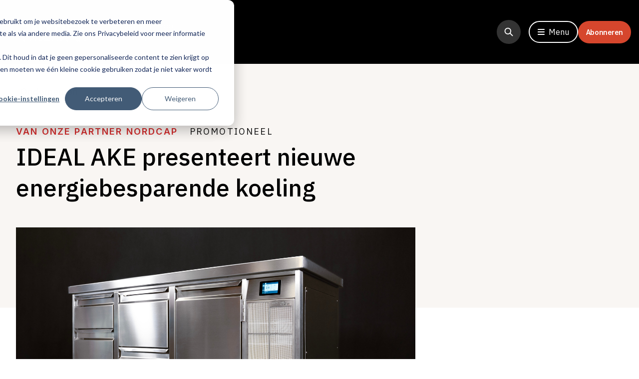

--- FILE ---
content_type: text/html; charset=UTF-8
request_url: https://www.entreemagazine.nl/ondernemen/ideal-ake-presenteert-nieuwe-energiebesparende-koeling
body_size: 18990
content:
<!doctype html><html lang="nl-nl"><head>
  <meta charset="utf-8">
  
    <title>IDEAL AKE presenteert nieuwe energiebesparende koeling</title>
  

  
    <link rel="shortcut icon" href="https://www.entreemagazine.nl/hubfs/favicon.ico">
  
  <meta name="description" content="Met de focus op de groeiende uitdagingen in de horeca en de detailhandel presenteerde IDEAL AKE trots zijn nieuwe koelwerkbank. Lees hier!">
    <meta property="fb:app_id" content="XXXXXXXXXXXXXXX">
    <meta name="viewport" content="width=device-width, initial-scale=1">

    
    <meta property="og:description" content="Met de focus op de groeiende uitdagingen in de horeca en de detailhandel presenteerde IDEAL AKE trots zijn nieuwe koelwerkbank. Lees hier!">
    <meta property="og:title" content="IDEAL AKE presenteert nieuwe energiebesparende koeling">
    <meta name="twitter:description" content="Met de focus op de groeiende uitdagingen in de horeca en de detailhandel presenteerde IDEAL AKE trots zijn nieuwe koelwerkbank. Lees hier!">
    <meta name="twitter:title" content="IDEAL AKE presenteert nieuwe energiebesparende koeling">

    

    


  <script src="https://cdn.optoutadvertising.com/script/ootag.v2.min.js"></script>
<script src="https://cdn.optoutadvertising.com/script/ootag.v2.min.js"></script><script>var ootag = ootag || {}; ootag.queue = ootag.queue || [];ootag.queue.push(function () { ootag.initializeOo({ publisher: 62, consentTimeOutMS: 500 });});</script>
  <script>
    var ootag = ootag || {}; ootag.queue = ootag.queue || [];ootag.queue.push(
      function () { ootag.initializeOo({ publisher:  62 });}
    );
  </script>

  <!-- End GPT Tag -->

    <style>
a.cta_button{-moz-box-sizing:content-box !important;-webkit-box-sizing:content-box !important;box-sizing:content-box !important;vertical-align:middle}.hs-breadcrumb-menu{list-style-type:none;margin:0px 0px 0px 0px;padding:0px 0px 0px 0px}.hs-breadcrumb-menu-item{float:left;padding:10px 0px 10px 10px}.hs-breadcrumb-menu-divider:before{content:'›';padding-left:10px}.hs-featured-image-link{border:0}.hs-featured-image{float:right;margin:0 0 20px 20px;max-width:50%}@media (max-width: 568px){.hs-featured-image{float:none;margin:0;width:100%;max-width:100%}}.hs-screen-reader-text{clip:rect(1px, 1px, 1px, 1px);height:1px;overflow:hidden;position:absolute !important;width:1px}
</style>


  <style>
    .new-con {
     display: block !important;
      margin-bottom: 15px;
    }
    #blog-post a {
      word-break: keep-all;
    }

    .blog-post__modules {
      padding: 0 1rem 0 1rem !important;
      grid-column: span 8;
    }

    .blog-post__image-wrapper {
      display: grid;
      grid-template-columns: 1fr 1fr;
      column-gap: 12px;
    }

    .blog-post__image-wrapper img,
    .blog-post__image-wrapper__image img {
      object-fit: cover;
    }

    .blog-post__image-wrapper__image {
      object-fit: cover;
      width: 48% !important;
      height: auto;
      max-height: 300px;
    }

    .blog-post__quote {
      grid-column: span 8;
    }

    .blog-post__quote .hs_cos_wrapper_type_inline_text {
      z-index: 20;
      position: relative;
    }

    .blog-post__image-and-text {
      color: #333;
      font-family: 'Inter';
      font-weight: 400;
      font-size: 14px;
      line-height: 24px;
      padding-bottom: 32px;
    }

    .blog-post__image-and-text img {
      width: 100%;
      object-fit: cover;
      max-height: 284px;
    }

    @media screen and (min-width: 1024px) {
      .blog-post__modules {
        display: grid;
        grid-template-columns: repeat(8, 1fr);
      }

      .blog-post__image-wrapper {
        column-gap: 28px;
        width: 116%;
        transform: translateX(-8%);
      }

      .blog-post__modules-inner {
        grid-column: 2 / span 6;
      }

      .blog-post__image-wrapper__image {
        max-width: unset;
        max-height: 428px;
        width: 50% !important;
        height: auto;
        transform: translateX(-8%);
      }

      .blog-post__image-and-text {
        grid-column: span 8;
        font-size: 16px;
        line-height: 28px;
        padding-bottom: 64px;
        width: 116%;
        transform: translateX(-8%);
      }

      .blog-post__image-and-text img {
        max-height: 428px;
      }
    }

    @media screen and (max-width: 1149px) {
      #advertisement-1,
      #advertisement-2 {
        transform: scale(0.7);
        margin-bottom: unset;
      }
    }

    @media screen and (max-width: 1279px) {
      #advertisement-4 {
        position: relative;
        left: -70px;
        transform: scale(0.7);
      }
    }

    @media screen and (max-width: 1337px) {
      #advertisement-4 {
        left: -90px;
      }
    }
  </style>

<link rel="stylesheet" href="https://www.entreemagazine.nl/hubfs/hub_generated/template_assets/1/45774400962/1744366952347/template_main.min.css">
<link rel="stylesheet" href="https://www.entreemagazine.nl/hubfs/hub_generated/module_assets/1/45774400729/1757925661448/module_Navigation.min.css">

          <style>
            .post_body img {
              max-width: 100%;
            }
            .post_body > span > *, .post_body > span .field-item > * {
              margin-bottom:24px;
            }
            .post_body > span > p, .post_body > span .field-item > p {
              font-size: 18px;
              line-height:24px;
            }
            .post_body .field-name-field-tags, .post_body .field-name-field-delen {
              display:none;
            }
            .post_body h2 {
              font-size: 1.25rem;
              line-height: 1.75rem;
            }
            .post_body h3 {
              font-size: 1.5rem;
              line-height: 2rem/* 32px */;
            }
            @media (min-width: 1024px) {
                .post_body h2 {
                    font-size: 1.5rem/* 24px */;
                    line-height: 2rem/* 32px */;
                }
            }
            @media (min-width: 1280px) {
                .post_body h2 {
                    font-size: 2rem/* 32px */;
                    line-height: 2.5rem/* 40px */;
                }
            }
          </style>
        
<link rel="stylesheet" href="https://www.entreemagazine.nl/hubfs/hub_generated/module_assets/1/93352324562/1744331377896/module_Desktop_right_side_ad.min.css">
<link rel="stylesheet" href="https://www.entreemagazine.nl/hubfs/hub_generated/module_assets/1/45862805233/1744331253615/module_Content.min.css">
<link rel="stylesheet" href="https://www.entreemagazine.nl/hubfs/hub_generated/module_assets/1/93291703782/1744331376241/module_Second_mobile_middle_ad.min.css">

	<style>
		#module_12545460214611 a {
			display: grid;
			grid-template-columns: repeat(6, 1fr);
			column-gap: 12px;
			align-items: center;
		}

		#module_12545460214611 a img {
			object-fit: cover;
			grid-column: span 2 / span 2;
			width: 100%;
			min-height: 70px;
		}
		@media screen and (min-width: 1024px) {
			#module_12545460214611 a img {
				min-height: 100px;
			}
		}

		.module_12545460214611__text {
			grid-column: span 4 / span 4;
			row-gap: 4px;
		}
	</style>


  <style>
    .hs_cos_wrapper_type_inline_rich_text ul {
      padding-left: 24px;
    }

    .hs_cos_wrapper_type_inline_rich_text ul li::before {
      content: "\2022";
      font-size: 24px;
      color: #EF9815;
      font-weight: bold;
      display: inline-block; 
      width: 24px;
      margin-left: -1em;
      transform: translateY(3px);
    }
  </style>


	<style>
		#module_165154488039817 a {
			display: grid;
			grid-template-columns: repeat(6, 1fr);
			column-gap: 12px;
			align-items: center;
		}

		#module_165154488039817 a img {
			object-fit: cover;
			grid-column: span 2 / span 2;
			width: 100%;
			min-height: 70px;
		}
		@media screen and (min-width: 1024px) {
			#module_165154488039817 a img {
				min-height: 100px;
			}
		}

		.module_165154488039817__text {
			grid-column: span 4 / span 4;
			row-gap: 4px;
		}
	</style>

<link rel="stylesheet" href="https://www.entreemagazine.nl/hubfs/hub_generated/module_assets/1/93294820327/1744331377072/module_Third_mobile_middle_ad.min.css">

	<style>
		#module_165154488012817 a {
			display: grid;
			grid-template-columns: repeat(6, 1fr);
			column-gap: 12px;
			align-items: center;
		}

		#module_165154488012817 a img {
			object-fit: cover;
			grid-column: span 2 / span 2;
			width: 100%;
			min-height: 70px;
		}
		@media screen and (min-width: 1024px) {
			#module_165154488012817 a img {
				min-height: 100px;
			}
		}

		.module_165154488012817__text {
			grid-column: span 4 / span 4;
			row-gap: 4px;
		}
	</style>

<link rel="stylesheet" href="https://www.entreemagazine.nl/hubfs/hub_generated/module_assets/1/45773471716/1744331240362/module_Afbeelding_en_tekst_simpel.min.css">

	<style>
		#module_165154488012844 a {
			display: grid;
			grid-template-columns: repeat(6, 1fr);
			column-gap: 12px;
			align-items: center;
		}

		#module_165154488012844 a img {
			object-fit: cover;
			grid-column: span 2 / span 2;
			width: 100%;
			min-height: 70px;
		}
		@media screen and (min-width: 1024px) {
			#module_165154488012844 a img {
				min-height: 100px;
			}
		}

		.module_165154488012844__text {
			grid-column: span 4 / span 4;
			row-gap: 4px;
		}
	</style>


	<style>
		#module_165154488012855 a {
			display: grid;
			grid-template-columns: repeat(6, 1fr);
			column-gap: 12px;
			align-items: center;
		}

		#module_165154488012855 a img {
			object-fit: cover;
			grid-column: span 2 / span 2;
			width: 100%;
			min-height: 70px;
		}
		@media screen and (min-width: 1024px) {
			#module_165154488012855 a img {
				min-height: 100px;
			}
		}

		.module_165154488012855__text {
			grid-column: span 4 / span 4;
			row-gap: 4px;
		}
	</style>


	<style>
		#module_165154488012866 a {
			display: grid;
			grid-template-columns: repeat(6, 1fr);
			column-gap: 12px;
			align-items: center;
		}

		#module_165154488012866 a img {
			object-fit: cover;
			grid-column: span 2 / span 2;
			width: 100%;
			min-height: 70px;
		}
		@media screen and (min-width: 1024px) {
			#module_165154488012866 a img {
				min-height: 100px;
			}
		}

		.module_165154488012866__text {
			grid-column: span 4 / span 4;
			row-gap: 4px;
		}
	</style>


  <style>
    #contact-form-module_16414095926503 form fieldset label span {
      color: white;
    }

    #contact-form-module_16414095926503 form fieldset {
        max-width: unset;
    }


    #contact-form-module_16414095926503 form .hs_submit input.hs-button {
      background-color: #D6472D;
      padding: 12px 16px;
      border-radius: 28px;
      cursor: pointer;
      margin-top: 0;
    }

    #contact-form-module_16414095926503 form .hs_submit input.hs-button:hover {
      opacity: 0.8;
      transition: all 0.2s ease-in-out;
    }

    #contact-form-module_16414095926503 form input.hs-input {
      background-color: white;
      color: black;
      border-radius: 4px;
      margin-top: 4px;
      margin-bottom: 16px;
      height: 48px;
      width: 90%;
    }

    #contact-form-module_16414095926503 form textarea.hs-input {
      color: black;
      border-radius: 4px;
      min-height: 96px;
      margin-top: 4px;
      margin-bottom: 24px;
    }

    @media screen and (max-width: 1279px) {
      #contact-form-module_16414095926503 .hs-form-field,
      #contact-form-module_16414095926503 form input.hs-input,
      #contact-form-module_16414095926503 form textarea.hs-input {
        width: 100%;
      }
    }

    @media screen and (min-width: 1280px) {

    }
  </style>

<link rel="stylesheet" href="https://www.entreemagazine.nl/hubfs/hub_generated/module_assets/1/93260551117/1744331375359/module_Fourth_mobile_bottom_ad.min.css">
<link rel="stylesheet" href="https://www.entreemagazine.nl/hubfs/hub_generated/module_assets/1/45773768945/1744331244611/module_Newsletter.min.css">

  <style>
    #module_16445734655094 form .hs_submit {
      margin-top: 24px;
    }
  </style>


  <style>
    
    #module_16407962927592 .hs-menu-wrapper > ul > li.hs-menu-depth-1 > a {
      pointer-events: none;
    }
  </style>

    <script type="application/ld+json">
{
  "mainEntityOfPage" : {
    "@type" : "WebPage",
    "@id" : "https://www.entreemagazine.nl/ondernemen/ideal-ake-presenteert-nieuwe-energiebesparende-koeling"
  },
  "author" : {
    "name" : "EntreeMagazine",
    "url" : "https://www.entreemagazine.nl/ondernemen/author/entreemagazine",
    "@type" : "Person"
  },
  "headline" : "IDEAL AKE presenteert nieuwe energiebesparende koeling",
  "datePublished" : "2024-04-24T07:57:08.000Z",
  "dateModified" : "2024-04-24T10:37:58.165Z",
  "publisher" : {
    "name" : "ManagementMedia",
    "logo" : {
      "url" : "https://f.hubspotusercontent-eu1.net/hubfs/25031883/mm_small.gif",
      "@type" : "ImageObject"
    },
    "@type" : "Organization"
  },
  "@context" : "https://schema.org",
  "@type" : "BlogPosting",
  "image" : [ "https://25031883.fs1.hubspotusercontent-eu1.net/hubfs/25031883/Koelwerkbank-Ideal-AKE-Nordcap.png" ]
}
</script>


    

<!-- Google Tag Manager -->
<script>
  (function(w,d,s,l,i){w[l]=w[l]||[];w[l].push({'gtm.start':
  new Date().getTime(),event:'gtm.js'});var f=d.getElementsByTagName(s)[0],
  j=d.createElement(s),dl=l!='dataLayer'?'&l='+l:'';j.async=true;j.src=
  'https://www.googletagmanager.com/gtm.js?id='+i+dl;f.parentNode.insertBefore(j,f);
  })(window,document,'script','dataLayer','GTM-T6638L7');
</script>
<!-- End Google Tag Manager -->

<style>
/* Hide Blogs in footer */
  
  footer #hs_menu_wrapper_module_16407962927592_ .hs-menu-children-wrapper li:last-child {
    color: black !important;
  }
/* Homepage 
section#Homepage-module-5 .relative>img {
  height: 850px;
}

section#Homepage-module-5 .relative .newsletter-form {
  right: 0!important;
  padding: 40px!important;
}
  
@media (max-width: 1279px) {
  section#Homepage-module-5 .relative>img {
    height: 795px;
  }
}

@media (max-width: 1023px) {
  section#Homepage-module-5 .relative>img {
    height: 720px;
  }
}

@media (max-width: 768px) {
  section#Homepage-module-5 .relative>img {
    height: 678px;
  }
  
  section#Homepage-module-5 .relative .newsletter-form {
    padding: 20px!important;
  }
}
  
*/
  
/* Global */
.navigation-image {
  display: none !important;
}
section.entree-nieuwsbrief .relative>img {
  height: 850px;
}

section.entree-nieuwsbrief .relative .newsletter-form {
  right: 0!important;
  padding: 40px!important;
}
  
@media (max-width: 1279px) {
  section.entree-nieuwsbrief .relative>img {
    height: 795px;
  }
}

@media (max-width: 1023px) {
  section.entree-nieuwsbrief .relative>img {
    height: 720px;
  }
}

@media (max-width: 768px) {
  section.entree-nieuwsbrief .relative>img {
    height: 300px;
  }
  
  section.entree-nieuwsbrief .relative .newsletter-form {
    padding: 20px!important;
  }
}
</style>
<meta property="og:image" content="https://www.entreemagazine.nl/hubfs/Koelwerkbank-Ideal-AKE-Nordcap.png">
<meta property="og:image:width" content="926">
<meta property="og:image:height" content="519">
<meta property="og:image:alt" content="Koelwerkbank IDEAL Ake Nordcap">
<meta name="twitter:image" content="https://www.entreemagazine.nl/hubfs/Koelwerkbank-Ideal-AKE-Nordcap.png">
<meta name="twitter:image:alt" content="Koelwerkbank IDEAL Ake Nordcap">

<meta property="og:url" content="https://www.entreemagazine.nl/ondernemen/ideal-ake-presenteert-nieuwe-energiebesparende-koeling">
<meta name="twitter:card" content="summary_large_image">

<link rel="canonical" href="https://www.entreemagazine.nl/ondernemen/ideal-ake-presenteert-nieuwe-energiebesparende-koeling">

<meta property="og:type" content="article">
<link rel="alternate" type="application/rss+xml" href="https://www.entreemagazine.nl/ondernemen/rss.xml">
<meta name="twitter:domain" content="www.entreemagazine.nl">
<script src="//platform.linkedin.com/in.js" type="text/javascript">
    lang: nl_NL
</script>

<meta http-equiv="content-language" content="nl-nl">







  <!-- Fonts -->
  <link rel="preconnect" href="https://fonts.googleapis.com">
  <link rel="preconnect" href="https://fonts.gstatic.com" crossorigin>
  <link href="https://fonts.googleapis.com/css2?family=IBM+Plex+Sans:ital,wght@0,300;0,400;0,500;0,700;1,400&amp;family=IBM+Plex+Serif:ital,wght@0,300;0,400;0,500;0,700;1,400&amp;family=Inter:wght@300;400;600;700&amp;display=swap" rel="stylesheet">
  <script src="https://kit.fontawesome.com/680fc262ce.js" crossorigin="anonymous"></script>

  <!-- GSAP -->
  <script src="https://cdnjs.cloudflare.com/ajax/libs/gsap/3.8.0/gsap.min.js" crossorigin="anonymous" referrerpolicy="no-referrer"></script>
  <script src="https://cdnjs.cloudflare.com/ajax/libs/gsap/3.8.0/ScrollTrigger.min.js" crossorigin="anonymous" referrerpolicy="no-referrer"></script>

  
  
  
  <meta name="generator" content="HubSpot"></head><body><div>
    
  </div>
  




  <div class="body-wrapper   hs-content-id-98717962444 hs-blog-post hs-blog-id-45775688920">
    
      <div id="hs_cos_wrapper_module_163915181011515" class="hs_cos_wrapper hs_cos_wrapper_widget hs_cos_wrapper_type_module" style="" data-hs-cos-general-type="widget" data-hs-cos-type="module"><div class="h-[68px] lg:h-[128px]"></div>

<header class="fixed top-0 w-screen bg-black text-white z-[999]">
  <div class="container relative">
    <div class="flex justify-between items-center py-3 px-3 md:px-0 lg:py-10">
      <!-- ? Logo -->
      <div class="flex items-center">
        <a href="/">
          <img src="https://www.entreemagazine.nl/hubfs/Logo_ENTREE.png" class="object-contain w-[106px] h-[28px] lg:w-[184px] lg:h-12">
        </a>

        
          <p class="hidden lg:flex lg:visible text-base font-inter leading-6 max-w-[151px] ml-4">
            Hét platform voor de horeca
          </p>
        
      </div>

      <div class="flex items-center gap8">

        <!-- ? Header Search -->
        <div class="search-bar relative mr16 hidden lg:!flex lg:!visible duration-500">
          <div class="search-bar-icon flex items-center justify-center w-12 h-12
            rounded-full bg-gray-darker hover:bg-red-light duration-300 cursor-pointer
          ">
            <svg class="w-5 h-5 text-white" fill="none" stroke="currentColor" viewbox="0 0 24 24" xmlns="http://www.w3.org/2000/svg">
              <path stroke-linecap="round" stroke-linejoin="round" stroke-width="2.2" d="M21 21l-6-6m2-5a7 7 0 11-14 0 7 7 0 0114 0z"></path>
            </svg>
          </div>

          <form class="search-bar-field overflow-hidden hidden w-full" action="/hs-search-results">
            <div class="absolute top-3 left-2 duration-300">
              <svg class="w-5 h-5 text-white" fill="none" stroke="currentColor" viewbox="0 0 24 24" xmlns="http://www.w3.org/2000/svg">
                <path stroke-linecap="round" stroke-linejoin="round" stroke-width="2.2" d="M21 21l-6-6m2-5a7 7 0 11-14 0 7 7 0 0114 0z"></path>
              </svg>
            </div>
            <input type="search" value="" name="term" autocomplete="off" aria-label=" Search" placeholder="Zoeken" class="hs-search-field__input search-input text-lg w-full pl-8 pb-1 pt-3
                border-b-2 border-l-2 border-white bg-transparent">

            <div class="search-bar-button absolute right-0 top-0">
              <button class="btn py-2 bg-red-light transition-colors duration-300" type="submit">
                Zoeken
              </button>
            </div>
          </form>
        </div>

        <!-- ? Header Open Menu -->
        <button id="toggleMenu" class="flex items-center space-x-2 py-2 px-4 border-2 border-white
          rounded-full hover:bg-white hover:text-black transition-colors duration-300
        ">
          <i class="fas fa-bars"></i>
          <span>Menu</span>
        </button>
        
        <div class="">
          <a class="abonneren-btn" href="https://www.entreemagazine.nl/abonneren">Abonneren</a>
        </div>
      </div>
    </div>
  </div>

  <!-- ? Navigation -->
  <nav class="navigation-menu" id="navigation">
    <div class="container">
      <div class="relative flex flex-col pt-3 pr-4 pl-8 pb-10 lg:pt-10 lg:px-0">
        <!-- ? Navigation Header -->
        <div class="flex justify-between items-center">
          <h3 class="uppercase text-lg xl:text-5xl font-inter">
            Menu
          </h3>

          <div class="flex items-center space-x-3">
            <div class="search-bar relative mr-8 hidden lg:!flex lg:!visible duration-500">
              <div class="search-bar-icon flex items-center justify-center w-12 h-12
                rounded-full bg-gray-darker hover:bg-red-light duration-300 cursor-pointer
              ">
                <svg class="w-5 h-5 text-white" fill="none" stroke="currentColor" viewbox="0 0 24 24" xmlns="http://www.w3.org/2000/svg">
                  <path stroke-linecap="round" stroke-linejoin="round" stroke-width="2.2" d="M21 21l-6-6m2-5a7 7 0 11-14 0 7 7 0 0114 0z"></path>
                </svg>
              </div>

              <form class="search-bar-field overflow-hidden hidden w-full" action="/hs-search-results">
                <div class="absolute top-3 left-2 duration-300">
                  <svg class="w-5 h-5 text-white" fill="none" stroke="currentColor" viewbox="0 0 24 24" xmlns="http://www.w3.org/2000/svg">
                    <path stroke-linecap="round" stroke-linejoin="round" stroke-width="2.2" d="M21 21l-6-6m2-5a7 7 0 11-14 0 7 7 0 0114 0z"></path>
                  </svg>
                </div>
                <input type="search" value="" name="term" autocomplete="off" aria-label=" Search" placeholder="Zoeken" class="hs-search-field__input search-input text-lg w-full pl-8 pb-1 pt-3 border-b-2
                    border-l-2 border-white bg-transparent">

                <div class="search-bar-button absolute right-0 top-0">
                  <button class="btn py-2 bg-red-light transition-colors duration-300" type="submit">
                    Zoeken
                  </button>
                </div>
              </form>
            </div>

            <!-- ? Navigation Close Menu -->
            <button id="toggleMenu" class="flex items-center space-x-2 py-2 px-4 border-2 border-white
              bg-white text-black rounded-full font-black hover:bg-black hover:text-white transition-colors
              duration-300
            ">
              <i class="fas fa-times"></i>
              <span>Sluit</span>
            </button>
          </div>
        </div>

        <div class="absolute right-4 top-24 md:hidden">
          <button class="btn-social w-9 h-9 text-base bg-gray-extraDark" id="navigationSearch">
            <i class="fas fa-search"></i>
          </button>
        </div>

        <!-- ? Navigation Menu -->
        <div class="navigation-content flex flex-col md:flex-row md:space-x-40 mt-14 lg:mt-[88px]">
          <div>
            <h6 class="title-fancy w-[min-content] mb-3 lg:text-lg lg:mb-8">
              <div id="hs_cos_wrapper_module_163915181011515_" class="hs_cos_wrapper hs_cos_wrapper_widget hs_cos_wrapper_type_inline_text" style="" data-hs-cos-general-type="widget" data-hs-cos-type="inline_text" data-hs-cos-field="kolom_groot.menu_titel">Categorieën</div>
            </h6>

            <div class="navigation-nav col-span-3 text-2xl leading-8 mb-10 xl:text-6xl xl:leading-64">
              <span id="hs_cos_wrapper_module_163915181011515_" class="hs_cos_wrapper hs_cos_wrapper_widget hs_cos_wrapper_type_simple_menu" style="" data-hs-cos-general-type="widget" data-hs-cos-type="simple_menu"><div id="hs_menu_wrapper_module_163915181011515_" class="hs-menu-wrapper active-branch flyouts hs-menu-flow-horizontal" role="navigation" data-sitemap-name="" data-menu-id="" aria-label="Navigation Menu">
 <ul role="menu">
  <li class="hs-menu-item hs-menu-depth-1" role="none"><a href="https://www.entreemagazine.nl/ondernemen" role="menuitem" target="_self">Ondernemen</a></li>
  <li class="hs-menu-item hs-menu-depth-1" role="none"><a href="https://www.entreemagazine.nl/culinair-chefs" role="menuitem" target="_self">Culinair &amp; chefs</a></li>
  <li class="hs-menu-item hs-menu-depth-1" role="none"><a href="https://www.entreemagazine.nl/dranken" role="menuitem" target="_self">Dranken</a></li>
  <li class="hs-menu-item hs-menu-depth-1" role="none"><a href="https://www.entreemagazine.nl/openingen-design" role="menuitem" target="_self">Openingen &amp; design</a></li>
  <li class="hs-menu-item hs-menu-depth-1" role="none"><a href="https://www.entreemagazine.nl/columns" role="menuitem" target="_self">Columns</a></li>
  <li class="hs-menu-item hs-menu-depth-1" role="none"><a href="https://www.entreemagazine.nl/entree-awards" role="menuitem" target="_self">Entree Awards</a></li>
 </ul>
</div></span>
            </div>
          </div>

          <div>
            <h6 class="title-fancy w-[min-content] mb-3 lg:text-lg lg:mb-8">
              <div id="hs_cos_wrapper_module_163915181011515_" class="hs_cos_wrapper hs_cos_wrapper_widget hs_cos_wrapper_type_inline_text" style="" data-hs-cos-general-type="widget" data-hs-cos-type="inline_text" data-hs-cos-field="kolom_groot.menu_titel">Services</div>
            </h6>

            <div class="navigation-nav text-lg leading-6 lg:text-3xl lg:leading-9">
              <span id="hs_cos_wrapper_module_163915181011515_" class="hs_cos_wrapper hs_cos_wrapper_widget hs_cos_wrapper_type_simple_menu" style="" data-hs-cos-general-type="widget" data-hs-cos-type="simple_menu"><div id="hs_menu_wrapper_module_163915181011515_" class="hs-menu-wrapper active-branch flyouts hs-menu-flow-horizontal" role="navigation" data-sitemap-name="" data-menu-id="" aria-label="Navigation Menu">
 <ul role="menu">
  <li class="hs-menu-item hs-menu-depth-1" role="none"><a href="https://www.entreemagazine.nl/abonneren" role="menuitem" target="_self">Word abonnee </a></li>
  <li class="hs-menu-item hs-menu-depth-1" role="none"><a href="https://www.entreemagazine.nl/aanmelden-nieuwsbrief" role="menuitem" target="_self">Aanmelden nieuwsbrief</a></li>
  <li class="hs-menu-item hs-menu-depth-1" role="none"><a href="https://www.entreemagazine.nl/downloads-whitepaper" role="menuitem" target="_self">Downloads</a></li>
  <li class="hs-menu-item hs-menu-depth-1" role="none"><a href="https://www.entreemagazine.nl/adverteren" role="menuitem" target="_self">Adverteren</a></li>
  <li class="hs-menu-item hs-menu-depth-1" role="none"><a href="https://www.entreemagazine.nl/partners" role="menuitem" target="_self">Onze partners</a></li>
  <li class="hs-menu-item hs-menu-depth-1" role="none"><a href="https://www.entreemagazine.nl/contact" role="menuitem" target="_self">Contact</a></li>
 </ul>
</div></span>
            </div>

            <div class="flex space-x-4 mt-6">
              
                

                <a href="https://www.facebook.com/EntreeMag" class="btn-social bg-gray-extraDark" target="_blank" rel="noopener">

                  <span id="hs_cos_wrapper_module_163915181011515_" class="hs_cos_wrapper hs_cos_wrapper_widget hs_cos_wrapper_type_icon" style="" data-hs-cos-general-type="widget" data-hs-cos-type="icon"><svg version="1.0" xmlns="http://www.w3.org/2000/svg" viewbox="0 0 320 512" aria-hidden="true"><g id="Facebook F1_layer"><path d="M279.14 288l14.22-92.66h-88.91v-60.13c0-25.35 12.42-50.06 52.24-50.06h40.42V6.26S260.43 0 225.36 0c-73.22 0-121.08 44.38-121.08 124.72v70.62H22.89V288h81.39v224h100.17V288z" /></g></svg></span>
                </a>
              
                

                <a href="https://www.linkedin.com/company/entree-magazine/" class="btn-social bg-gray-extraDark" target="_blank" rel="noopener">

                  <span id="hs_cos_wrapper_module_163915181011515_" class="hs_cos_wrapper hs_cos_wrapper_widget hs_cos_wrapper_type_icon" style="" data-hs-cos-general-type="widget" data-hs-cos-type="icon"><svg version="1.0" xmlns="http://www.w3.org/2000/svg" viewbox="0 0 448 512" aria-hidden="true"><g id="LinkedIn In2_layer"><path d="M100.28 448H7.4V148.9h92.88zM53.79 108.1C24.09 108.1 0 83.5 0 53.8a53.79 53.79 0 0 1 107.58 0c0 29.7-24.1 54.3-53.79 54.3zM447.9 448h-92.68V302.4c0-34.7-.7-79.2-48.29-79.2-48.29 0-55.69 37.7-55.69 76.7V448h-92.78V148.9h89.08v40.8h1.3c12.4-23.5 42.69-48.3 87.88-48.3 94 0 111.28 61.9 111.28 142.3V448z" /></g></svg></span>
                </a>
              
                

                <a href="https://twitter.com/entreemag" class="btn-social bg-gray-extraDark" target="_blank" rel="noopener">

                  <span id="hs_cos_wrapper_module_163915181011515_" class="hs_cos_wrapper hs_cos_wrapper_widget hs_cos_wrapper_type_icon" style="" data-hs-cos-general-type="widget" data-hs-cos-type="icon"><svg version="1.0" xmlns="http://www.w3.org/2000/svg" viewbox="0 0 512 512" aria-hidden="true"><g id="Twitter3_layer"><path d="M459.37 151.716c.325 4.548.325 9.097.325 13.645 0 138.72-105.583 298.558-298.558 298.558-59.452 0-114.68-17.219-161.137-47.106 8.447.974 16.568 1.299 25.34 1.299 49.055 0 94.213-16.568 130.274-44.832-46.132-.975-84.792-31.188-98.112-72.772 6.498.974 12.995 1.624 19.818 1.624 9.421 0 18.843-1.3 27.614-3.573-48.081-9.747-84.143-51.98-84.143-102.985v-1.299c13.969 7.797 30.214 12.67 47.431 13.319-28.264-18.843-46.781-51.005-46.781-87.391 0-19.492 5.197-37.36 14.294-52.954 51.655 63.675 129.3 105.258 216.365 109.807-1.624-7.797-2.599-15.918-2.599-24.04 0-57.828 46.782-104.934 104.934-104.934 30.213 0 57.502 12.67 76.67 33.137 23.715-4.548 46.456-13.32 66.599-25.34-7.798 24.366-24.366 44.833-46.132 57.827 21.117-2.273 41.584-8.122 60.426-16.243-14.292 20.791-32.161 39.308-52.628 54.253z" /></g></svg></span>
                </a>
              
                

                <a href="https://www.instagram.com/entreemag/" class="btn-social bg-gray-extraDark" target="_blank" rel="noopener">

                  <span id="hs_cos_wrapper_module_163915181011515_" class="hs_cos_wrapper hs_cos_wrapper_widget hs_cos_wrapper_type_icon" style="" data-hs-cos-general-type="widget" data-hs-cos-type="icon"><svg version="1.0" xmlns="http://www.w3.org/2000/svg" viewbox="0 0 448 512" aria-hidden="true"><g id="Instagram4_layer"><path d="M224.1 141c-63.6 0-114.9 51.3-114.9 114.9s51.3 114.9 114.9 114.9S339 319.5 339 255.9 287.7 141 224.1 141zm0 189.6c-41.1 0-74.7-33.5-74.7-74.7s33.5-74.7 74.7-74.7 74.7 33.5 74.7 74.7-33.6 74.7-74.7 74.7zm146.4-194.3c0 14.9-12 26.8-26.8 26.8-14.9 0-26.8-12-26.8-26.8s12-26.8 26.8-26.8 26.8 12 26.8 26.8zm76.1 27.2c-1.7-35.9-9.9-67.7-36.2-93.9-26.2-26.2-58-34.4-93.9-36.2-37-2.1-147.9-2.1-184.9 0-35.8 1.7-67.6 9.9-93.9 36.1s-34.4 58-36.2 93.9c-2.1 37-2.1 147.9 0 184.9 1.7 35.9 9.9 67.7 36.2 93.9s58 34.4 93.9 36.2c37 2.1 147.9 2.1 184.9 0 35.9-1.7 67.7-9.9 93.9-36.2 26.2-26.2 34.4-58 36.2-93.9 2.1-37 2.1-147.8 0-184.8zM398.8 388c-7.8 19.6-22.9 34.7-42.6 42.6-29.5 11.7-99.5 9-132.1 9s-102.7 2.6-132.1-9c-19.6-7.8-34.7-22.9-42.6-42.6-11.7-29.5-9-99.5-9-132.1s-2.6-102.7 9-132.1c7.8-19.6 22.9-34.7 42.6-42.6 29.5-11.7 99.5-9 132.1-9s102.7-2.6 132.1 9c19.6 7.8 34.7 22.9 42.6 42.6 11.7 29.5 9 99.5 9 132.1s2.7 102.7-9 132.1z" /></g></svg></span>
                </a>
              
            </div>
          </div>
        </div>
      </div>
    </div>
    
    <img class="navigation-image absolute top-[176px] right-0 bottom-0 object-cover w-[578px] h-screen" src="" alt="Mask Group">
    
  </nav>

  <div class="bg-black text-white absolute top-0 right-0 left-0 bottom-0 h-screen hidden" id="navSearch">
    <div class="container">
      <div class="flex flex-col pt-3 pr-4 pl-8 pb-10 lg:pt-10 lg:px-0">

        <!-- ? Search Header -->
        <div class="flex justify-between items-center">
          <button class="normal-case text-base space-x-2" id="closeSearch">
            <i class="fas fa-chevron-left text-orange"></i>
            Menu
          </button>

          <!-- ? Search Close Menu -->
          <button class="flex items-center space-x-2 py-2 px-4 border-2 border-white bg-white text-black rounded-full font-black" id="closeSearchPanel">
            <i class="fas fa-times"></i>
            <span>Sluit</span>
          </button>
        </div>

        <!-- ? Search Bar -->
        <form class="relative items-start mr-2 mt-10" action="/hs-search-results">
          <span class="absolute bottom-3 left-4 text-white text-lg"><i class="fas fa-search"></i></span>
          <input type="search" value="" name="term" autocomplete="off" aria-label=" Search" placeholder="Zoeken" class="hs-search-field__input search-input text-lg w-full !mt-0 h-11 bg-transparent border-l-2
              border-b-2 border-white text-white pl-10">

          <button type="reset" value="Reset" class="absolute right-0 bottom-4 w-6 h-6 text-xs bg-gray-dark rounded-full text-black">
            <i class="fas fa-times"></i>
          </button>
        </form>

        <div class="mt-6">
          <h5 class="font-base leading-5 font-inter">
            Meest gezocht
          </h5>

          <div class="mt-4">
            
            <div class="flex flex-wrap items-center -mx-1">
              
                <a href="https://www.entreemagazine.nl/ondernemen/tag/hotels" class="py-2 m-1 px-4 border-2 border-white bg-transparent text-white hover:bg-white
                    hover:text-black rounded-full transition-colors duration-300 whitespace-nowrap
                ">
                  Hotels
                </a>
              
                <a href="https://www.entreemagazine.nl/ondernemen/tag/promotioneel" class="py-2 m-1 px-4 border-2 border-white bg-transparent text-white hover:bg-white
                    hover:text-black rounded-full transition-colors duration-300 whitespace-nowrap
                ">
                  Promotioneel
                </a>
              
                <a href="https://www.entreemagazine.nl/ondernemen/tag/personeel" class="py-2 m-1 px-4 border-2 border-white bg-transparent text-white hover:bg-white
                    hover:text-black rounded-full transition-colors duration-300 whitespace-nowrap
                ">
                  Personeel
                </a>
              
                <a href="https://www.entreemagazine.nl/ondernemen/tag/van_onze_partners" class="py-2 m-1 px-4 border-2 border-white bg-transparent text-white hover:bg-white
                    hover:text-black rounded-full transition-colors duration-300 whitespace-nowrap
                ">
                  van_onze_partners
                </a>
              
                <a href="https://www.entreemagazine.nl/ondernemen/tag/ondernemersverhaal" class="py-2 m-1 px-4 border-2 border-white bg-transparent text-white hover:bg-white
                    hover:text-black rounded-full transition-colors duration-300 whitespace-nowrap
                ">
                  Ondernemersverhaal
                </a>
              
                <a href="https://www.entreemagazine.nl/ondernemen/tag/bedrijfsvoering" class="py-2 m-1 px-4 border-2 border-white bg-transparent text-white hover:bg-white
                    hover:text-black rounded-full transition-colors duration-300 whitespace-nowrap
                ">
                  Bedrijfsvoering
                </a>
              
                <a href="https://www.entreemagazine.nl/ondernemen/tag/terras" class="py-2 m-1 px-4 border-2 border-white bg-transparent text-white hover:bg-white
                    hover:text-black rounded-full transition-colors duration-300 whitespace-nowrap
                ">
                  Terras
                </a>
              
                <a href="https://www.entreemagazine.nl/ondernemen/tag/evenementen" class="py-2 m-1 px-4 border-2 border-white bg-transparent text-white hover:bg-white
                    hover:text-black rounded-full transition-colors duration-300 whitespace-nowrap
                ">
                  Evenementen
                </a>
              
                <a href="https://www.entreemagazine.nl/ondernemen/tag/duurzaamheid" class="py-2 m-1 px-4 border-2 border-white bg-transparent text-white hover:bg-white
                    hover:text-black rounded-full transition-colors duration-300 whitespace-nowrap
                ">
                  Duurzaamheid
                </a>
              
                <a href="https://www.entreemagazine.nl/ondernemen/tag/khn" class="py-2 m-1 px-4 border-2 border-white bg-transparent text-white hover:bg-white
                    hover:text-black rounded-full transition-colors duration-300 whitespace-nowrap
                ">
                  Khn
                </a>
              
                <a href="https://www.entreemagazine.nl/ondernemen/tag/digitalisering" class="py-2 m-1 px-4 border-2 border-white bg-transparent text-white hover:bg-white
                    hover:text-black rounded-full transition-colors duration-300 whitespace-nowrap
                ">
                  Digitalisering
                </a>
              
                <a href="https://www.entreemagazine.nl/ondernemen/tag/advertorial" class="py-2 m-1 px-4 border-2 border-white bg-transparent text-white hover:bg-white
                    hover:text-black rounded-full transition-colors duration-300 whitespace-nowrap
                ">
                  advertorial
                </a>
              
                <a href="https://www.entreemagazine.nl/ondernemen/tag/bier" class="py-2 m-1 px-4 border-2 border-white bg-transparent text-white hover:bg-white
                    hover:text-black rounded-full transition-colors duration-300 whitespace-nowrap
                ">
                  Bier
                </a>
              
                <a href="https://www.entreemagazine.nl/ondernemen/tag/regelgeving" class="py-2 m-1 px-4 border-2 border-white bg-transparent text-white hover:bg-white
                    hover:text-black rounded-full transition-colors duration-300 whitespace-nowrap
                ">
                  Regelgeving
                </a>
              
                <a href="https://www.entreemagazine.nl/ondernemen/tag/financieel" class="py-2 m-1 px-4 border-2 border-white bg-transparent text-white hover:bg-white
                    hover:text-black rounded-full transition-colors duration-300 whitespace-nowrap
                ">
                  financieel
                </a>
              
                <a href="https://www.entreemagazine.nl/ondernemen/tag/partner_horeko" class="py-2 m-1 px-4 border-2 border-white bg-transparent text-white hover:bg-white
                    hover:text-black rounded-full transition-colors duration-300 whitespace-nowrap
                ">
                  partner_horeko
                </a>
              
                <a href="https://www.entreemagazine.nl/ondernemen/tag/michelin" class="py-2 m-1 px-4 border-2 border-white bg-transparent text-white hover:bg-white
                    hover:text-black rounded-full transition-colors duration-300 whitespace-nowrap
                ">
                  Michelin
                </a>
              
                <a href="https://www.entreemagazine.nl/ondernemen/tag/nieuwe-zaken" class="py-2 m-1 px-4 border-2 border-white bg-transparent text-white hover:bg-white
                    hover:text-black rounded-full transition-colors duration-300 whitespace-nowrap
                ">
                  Nieuwe-zaken
                </a>
              
                <a href="https://www.entreemagazine.nl/ondernemen/tag/opleidingen" class="py-2 m-1 px-4 border-2 border-white bg-transparent text-white hover:bg-white
                    hover:text-black rounded-full transition-colors duration-300 whitespace-nowrap
                ">
                  Opleidingen
                </a>
              
                <a href="https://www.entreemagazine.nl/ondernemen/tag/cocktails" class="py-2 m-1 px-4 border-2 border-white bg-transparent text-white hover:bg-white
                    hover:text-black rounded-full transition-colors duration-300 whitespace-nowrap
                ">
                  Cocktails
                </a>
              
                <a href="https://www.entreemagazine.nl/ondernemen/tag/cao" class="py-2 m-1 px-4 border-2 border-white bg-transparent text-white hover:bg-white
                    hover:text-black rounded-full transition-colors duration-300 whitespace-nowrap
                ">
                  Cao
                </a>
              
                <a href="https://www.entreemagazine.nl/ondernemen/tag/culinair" class="py-2 m-1 px-4 border-2 border-white bg-transparent text-white hover:bg-white
                    hover:text-black rounded-full transition-colors duration-300 whitespace-nowrap
                ">
                  culinair
                </a>
              
                <a href="https://www.entreemagazine.nl/ondernemen/tag/horecava" class="py-2 m-1 px-4 border-2 border-white bg-transparent text-white hover:bg-white
                    hover:text-black rounded-full transition-colors duration-300 whitespace-nowrap
                ">
                  Horecava
                </a>
              
                <a href="https://www.entreemagazine.nl/ondernemen/tag/horecanieuws" class="py-2 m-1 px-4 border-2 border-white bg-transparent text-white hover:bg-white
                    hover:text-black rounded-full transition-colors duration-300 whitespace-nowrap
                ">
                  Horecanieuws
                </a>
              
                <a href="https://www.entreemagazine.nl/ondernemen/tag/partner_guestplan" class="py-2 m-1 px-4 border-2 border-white bg-transparent text-white hover:bg-white
                    hover:text-black rounded-full transition-colors duration-300 whitespace-nowrap
                ">
                  partner_guestplan
                </a>
              
                <a href="https://www.entreemagazine.nl/ondernemen/tag/plantaardig" class="py-2 m-1 px-4 border-2 border-white bg-transparent text-white hover:bg-white
                    hover:text-black rounded-full transition-colors duration-300 whitespace-nowrap
                ">
                  Plantaardig
                </a>
              
                <a href="https://www.entreemagazine.nl/ondernemen/tag/chefs" class="py-2 m-1 px-4 border-2 border-white bg-transparent text-white hover:bg-white
                    hover:text-black rounded-full transition-colors duration-300 whitespace-nowrap
                ">
                  Chefs
                </a>
              
                <a href="https://www.entreemagazine.nl/ondernemen/tag/horecatrend" class="py-2 m-1 px-4 border-2 border-white bg-transparent text-white hover:bg-white
                    hover:text-black rounded-full transition-colors duration-300 whitespace-nowrap
                ">
                  Horecatrend
                </a>
              
                <a href="https://www.entreemagazine.nl/ondernemen/tag/faillissement" class="py-2 m-1 px-4 border-2 border-white bg-transparent text-white hover:bg-white
                    hover:text-black rounded-full transition-colors duration-300 whitespace-nowrap
                ">
                  Faillissement
                </a>
              
                <a href="https://www.entreemagazine.nl/ondernemen/tag/ketens" class="py-2 m-1 px-4 border-2 border-white bg-transparent text-white hover:bg-white
                    hover:text-black rounded-full transition-colors duration-300 whitespace-nowrap
                ">
                  Ketens
                </a>
              
                <a href="https://www.entreemagazine.nl/ondernemen/tag/overname" class="py-2 m-1 px-4 border-2 border-white bg-transparent text-white hover:bg-white
                    hover:text-black rounded-full transition-colors duration-300 whitespace-nowrap
                ">
                  overname
                </a>
              
                <a href="https://www.entreemagazine.nl/ondernemen/tag/leiderschap" class="py-2 m-1 px-4 border-2 border-white bg-transparent text-white hover:bg-white
                    hover:text-black rounded-full transition-colors duration-300 whitespace-nowrap
                ">
                  Leiderschap
                </a>
              
                <a href="https://www.entreemagazine.nl/ondernemen/tag/familie-overname" class="py-2 m-1 px-4 border-2 border-white bg-transparent text-white hover:bg-white
                    hover:text-black rounded-full transition-colors duration-300 whitespace-nowrap
                ">
                  Familie-overname
                </a>
              
                <a href="https://www.entreemagazine.nl/ondernemen/tag/gastvrijheid" class="py-2 m-1 px-4 border-2 border-white bg-transparent text-white hover:bg-white
                    hover:text-black rounded-full transition-colors duration-300 whitespace-nowrap
                ">
                  Gastvrijheid
                </a>
              
                <a href="https://www.entreemagazine.nl/ondernemen/tag/partner_nordcapnederland" class="py-2 m-1 px-4 border-2 border-white bg-transparent text-white hover:bg-white
                    hover:text-black rounded-full transition-colors duration-300 whitespace-nowrap
                ">
                  partner_nordcapnederland
                </a>
              
                <a href="https://www.entreemagazine.nl/ondernemen/tag/partner_vangeloven" class="py-2 m-1 px-4 border-2 border-white bg-transparent text-white hover:bg-white
                    hover:text-black rounded-full transition-colors duration-300 whitespace-nowrap
                ">
                  partner_vangeloven
                </a>
              
                <a href="https://www.entreemagazine.nl/ondernemen/tag/horeca-inrichting" class="py-2 m-1 px-4 border-2 border-white bg-transparent text-white hover:bg-white
                    hover:text-black rounded-full transition-colors duration-300 whitespace-nowrap
                ">
                  Horeca-inrichting
                </a>
              
                <a href="https://www.entreemagazine.nl/ondernemen/tag/partner_orderli" class="py-2 m-1 px-4 border-2 border-white bg-transparent text-white hover:bg-white
                    hover:text-black rounded-full transition-colors duration-300 whitespace-nowrap
                ">
                  partner_orderli
                </a>
              
                <a href="https://www.entreemagazine.nl/ondernemen/tag/partner_please" class="py-2 m-1 px-4 border-2 border-white bg-transparent text-white hover:bg-white
                    hover:text-black rounded-full transition-colors duration-300 whitespace-nowrap
                ">
                  partner_please
                </a>
              
                <a href="https://www.entreemagazine.nl/ondernemen/tag/interieurdesign" class="py-2 m-1 px-4 border-2 border-white bg-transparent text-white hover:bg-white
                    hover:text-black rounded-full transition-colors duration-300 whitespace-nowrap
                ">
                  Interieurdesign
                </a>
              
                <a href="https://www.entreemagazine.nl/ondernemen/tag/partner_duni" class="py-2 m-1 px-4 border-2 border-white bg-transparent text-white hover:bg-white
                    hover:text-black rounded-full transition-colors duration-300 whitespace-nowrap
                ">
                  partner_Duni
                </a>
              
                <a href="https://www.entreemagazine.nl/ondernemen/tag/partner_gastvrij" class="py-2 m-1 px-4 border-2 border-white bg-transparent text-white hover:bg-white
                    hover:text-black rounded-full transition-colors duration-300 whitespace-nowrap
                ">
                  partner_gastvrij
                </a>
              
                <a href="https://www.entreemagazine.nl/ondernemen/tag/partner_sligro" class="py-2 m-1 px-4 border-2 border-white bg-transparent text-white hover:bg-white
                    hover:text-black rounded-full transition-colors duration-300 whitespace-nowrap
                ">
                  partner_sligro
                </a>
              
                <a href="https://www.entreemagazine.nl/ondernemen/tag/gijsbregt-brouwer" class="py-2 m-1 px-4 border-2 border-white bg-transparent text-white hover:bg-white
                    hover:text-black rounded-full transition-colors duration-300 whitespace-nowrap
                ">
                  Gijsbregt-Brouwer
                </a>
              
                <a href="https://www.entreemagazine.nl/ondernemen/tag/internationaal" class="py-2 m-1 px-4 border-2 border-white bg-transparent text-white hover:bg-white
                    hover:text-black rounded-full transition-colors duration-300 whitespace-nowrap
                ">
                  Internationaal
                </a>
              
                <a href="https://www.entreemagazine.nl/ondernemen/tag/koffie" class="py-2 m-1 px-4 border-2 border-white bg-transparent text-white hover:bg-white
                    hover:text-black rounded-full transition-colors duration-300 whitespace-nowrap
                ">
                  Koffie
                </a>
              
                <a href="https://www.entreemagazine.nl/ondernemen/tag/partner_jamezz" class="py-2 m-1 px-4 border-2 border-white bg-transparent text-white hover:bg-white
                    hover:text-black rounded-full transition-colors duration-300 whitespace-nowrap
                ">
                  partner_Jamezz
                </a>
              
                <a href="https://www.entreemagazine.nl/ondernemen/tag/marketing" class="py-2 m-1 px-4 border-2 border-white bg-transparent text-white hover:bg-white
                    hover:text-black rounded-full transition-colors duration-300 whitespace-nowrap
                ">
                  Marketing
                </a>
              
                <a href="https://www.entreemagazine.nl/ondernemen/tag/technologie" class="py-2 m-1 px-4 border-2 border-white bg-transparent text-white hover:bg-white
                    hover:text-black rounded-full transition-colors duration-300 whitespace-nowrap
                ">
                  Technologie
                </a>
              
                <a href="https://www.entreemagazine.nl/ondernemen/tag/partner_eijsink" class="py-2 m-1 px-4 border-2 border-white bg-transparent text-white hover:bg-white
                    hover:text-black rounded-full transition-colors duration-300 whitespace-nowrap
                ">
                  Partner_Eijsink
                </a>
              
                <a href="https://www.entreemagazine.nl/ondernemen/tag/openingen" class="py-2 m-1 px-4 border-2 border-white bg-transparent text-white hover:bg-white
                    hover:text-black rounded-full transition-colors duration-300 whitespace-nowrap
                ">
                  openingen
                </a>
              
                <a href="https://www.entreemagazine.nl/ondernemen/tag/partner_bdo" class="py-2 m-1 px-4 border-2 border-white bg-transparent text-white hover:bg-white
                    hover:text-black rounded-full transition-colors duration-300 whitespace-nowrap
                ">
                  partner_bdo
                </a>
              
                <a href="https://www.entreemagazine.nl/ondernemen/tag/partner_deliverect" class="py-2 m-1 px-4 border-2 border-white bg-transparent text-white hover:bg-white
                    hover:text-black rounded-full transition-colors duration-300 whitespace-nowrap
                ">
                  partner_deliverect
                </a>
              
                <a href="https://www.entreemagazine.nl/ondernemen/tag/partner_unilever" class="py-2 m-1 px-4 border-2 border-white bg-transparent text-white hover:bg-white
                    hover:text-black rounded-full transition-colors duration-300 whitespace-nowrap
                ">
                  partner_unilever
                </a>
              
                <a href="https://www.entreemagazine.nl/ondernemen/tag/logistiek" class="py-2 m-1 px-4 border-2 border-white bg-transparent text-white hover:bg-white
                    hover:text-black rounded-full transition-colors duration-300 whitespace-nowrap
                ">
                  Logistiek
                </a>
              
                <a href="https://www.entreemagazine.nl/ondernemen/tag/vakantiepark" class="py-2 m-1 px-4 border-2 border-white bg-transparent text-white hover:bg-white
                    hover:text-black rounded-full transition-colors duration-300 whitespace-nowrap
                ">
                  Vakantiepark
                </a>
              
                <a href="https://www.entreemagazine.nl/ondernemen/tag/partner_hakvoort" class="py-2 m-1 px-4 border-2 border-white bg-transparent text-white hover:bg-white
                    hover:text-black rounded-full transition-colors duration-300 whitespace-nowrap
                ">
                  partner_hakvoort
                </a>
              
                <a href="https://www.entreemagazine.nl/ondernemen/tag/marktnieuws" class="py-2 m-1 px-4 border-2 border-white bg-transparent text-white hover:bg-white
                    hover:text-black rounded-full transition-colors duration-300 whitespace-nowrap
                ">
                  Marktnieuws
                </a>
              
                <a href="https://www.entreemagazine.nl/ondernemen/tag/partner_the-fork" class="py-2 m-1 px-4 border-2 border-white bg-transparent text-white hover:bg-white
                    hover:text-black rounded-full transition-colors duration-300 whitespace-nowrap
                ">
                  Partner_The-Fork
                </a>
              
                <a href="https://www.entreemagazine.nl/ondernemen/tag/partner_winterhalter" class="py-2 m-1 px-4 border-2 border-white bg-transparent text-white hover:bg-white
                    hover:text-black rounded-full transition-colors duration-300 whitespace-nowrap
                ">
                  Partner_Winterhalter
                </a>
              
                <a href="https://www.entreemagazine.nl/ondernemen/tag/partner_deklokdranken" class="py-2 m-1 px-4 border-2 border-white bg-transparent text-white hover:bg-white
                    hover:text-black rounded-full transition-colors duration-300 whitespace-nowrap
                ">
                  partner_deklokdranken
                </a>
              
                <a href="https://www.entreemagazine.nl/ondernemen/tag/partner_satelliet" class="py-2 m-1 px-4 border-2 border-white bg-transparent text-white hover:bg-white
                    hover:text-black rounded-full transition-colors duration-300 whitespace-nowrap
                ">
                  partner_satelliet
                </a>
              
                <a href="https://www.entreemagazine.nl/ondernemen/tag/dessert" class="py-2 m-1 px-4 border-2 border-white bg-transparent text-white hover:bg-white
                    hover:text-black rounded-full transition-colors duration-300 whitespace-nowrap
                ">
                  Dessert
                </a>
              
                <a href="https://www.entreemagazine.nl/ondernemen/tag/menu-ontwikkeling" class="py-2 m-1 px-4 border-2 border-white bg-transparent text-white hover:bg-white
                    hover:text-black rounded-full transition-colors duration-300 whitespace-nowrap
                ">
                  Menu-ontwikkeling
                </a>
              
                <a href="https://www.entreemagazine.nl/ondernemen/tag/partner_euroseat" class="py-2 m-1 px-4 border-2 border-white bg-transparent text-white hover:bg-white
                    hover:text-black rounded-full transition-colors duration-300 whitespace-nowrap
                ">
                  Partner_Euroseat
                </a>
              
                <a href="https://www.entreemagazine.nl/ondernemen/tag/riad-farhat" class="py-2 m-1 px-4 border-2 border-white bg-transparent text-white hover:bg-white
                    hover:text-black rounded-full transition-colors duration-300 whitespace-nowrap
                ">
                  Riad-Farhat
                </a>
              
                <a href="https://www.entreemagazine.nl/ondernemen/tag/snacks" class="py-2 m-1 px-4 border-2 border-white bg-transparent text-white hover:bg-white
                    hover:text-black rounded-full transition-colors duration-300 whitespace-nowrap
                ">
                  Snacks
                </a>
              
                <a href="https://www.entreemagazine.nl/ondernemen/tag/vincent-van-dijk" class="py-2 m-1 px-4 border-2 border-white bg-transparent text-white hover:bg-white
                    hover:text-black rounded-full transition-colors duration-300 whitespace-nowrap
                ">
                  Vincent-van-Dijk
                </a>
              
                <a href="https://www.entreemagazine.nl/ondernemen/tag/partner_chauddevant" class="py-2 m-1 px-4 border-2 border-white bg-transparent text-white hover:bg-white
                    hover:text-black rounded-full transition-colors duration-300 whitespace-nowrap
                ">
                  partner_chauddevant
                </a>
              
                <a href="https://www.entreemagazine.nl/ondernemen/tag/partner_bierco" class="py-2 m-1 px-4 border-2 border-white bg-transparent text-white hover:bg-white
                    hover:text-black rounded-full transition-colors duration-300 whitespace-nowrap
                ">
                  Partner_BiercO
                </a>
              
                <a href="https://www.entreemagazine.nl/ondernemen/tag/wk-voetbal-2022" class="py-2 m-1 px-4 border-2 border-white bg-transparent text-white hover:bg-white
                    hover:text-black rounded-full transition-colors duration-300 whitespace-nowrap
                ">
                  WK voetbal 2022
                </a>
              
                <a href="https://www.entreemagazine.nl/ondernemen/tag/wijn" class="py-2 m-1 px-4 border-2 border-white bg-transparent text-white hover:bg-white
                    hover:text-black rounded-full transition-colors duration-300 whitespace-nowrap
                ">
                  Wijn
                </a>
              
                <a href="https://www.entreemagazine.nl/ondernemen/tag/partner_santa-maria" class="py-2 m-1 px-4 border-2 border-white bg-transparent text-white hover:bg-white
                    hover:text-black rounded-full transition-colors duration-300 whitespace-nowrap
                ">
                  partner_santa-maria
                </a>
              
                <a href="https://www.entreemagazine.nl/ondernemen/tag/partner_walravensax" class="py-2 m-1 px-4 border-2 border-white bg-transparent text-white hover:bg-white
                    hover:text-black rounded-full transition-colors duration-300 whitespace-nowrap
                ">
                  partner_walravensax
                </a>
              
                <a href="https://www.entreemagazine.nl/ondernemen/tag/chefinterview" class="py-2 m-1 px-4 border-2 border-white bg-transparent text-white hover:bg-white
                    hover:text-black rounded-full transition-colors duration-300 whitespace-nowrap
                ">
                  Chefinterview
                </a>
              
                <a href="https://www.entreemagazine.nl/ondernemen/tag/entree-awards" class="py-2 m-1 px-4 border-2 border-white bg-transparent text-white hover:bg-white
                    hover:text-black rounded-full transition-colors duration-300 whitespace-nowrap
                ">
                  Entree Awards
                </a>
              
                <a href="https://www.entreemagazine.nl/ondernemen/tag/gaultmillau" class="py-2 m-1 px-4 border-2 border-white bg-transparent text-white hover:bg-white
                    hover:text-black rounded-full transition-colors duration-300 whitespace-nowrap
                ">
                  Gaultmillau
                </a>
              
                <a href="https://www.entreemagazine.nl/ondernemen/tag/partner_coca-cola-europacific-partners" class="py-2 m-1 px-4 border-2 border-white bg-transparent text-white hover:bg-white
                    hover:text-black rounded-full transition-colors duration-300 whitespace-nowrap
                ">
                  Partner_Coca-Cola-Europacific-Partners
                </a>
              
                <a href="https://www.entreemagazine.nl/ondernemen/tag/verpakkingen" class="py-2 m-1 px-4 border-2 border-white bg-transparent text-white hover:bg-white
                    hover:text-black rounded-full transition-colors duration-300 whitespace-nowrap
                ">
                  Verpakkingen
                </a>
              
                <a href="https://www.entreemagazine.nl/ondernemen/tag/automatisering" class="py-2 m-1 px-4 border-2 border-white bg-transparent text-white hover:bg-white
                    hover:text-black rounded-full transition-colors duration-300 whitespace-nowrap
                ">
                  automatisering
                </a>
              
                <a href="https://www.entreemagazine.nl/ondernemen/tag/innovatie" class="py-2 m-1 px-4 border-2 border-white bg-transparent text-white hover:bg-white
                    hover:text-black rounded-full transition-colors duration-300 whitespace-nowrap
                ">
                  innovatie
                </a>
              
                <a href="https://www.entreemagazine.nl/ondernemen/tag/partner_bbb" class="py-2 m-1 px-4 border-2 border-white bg-transparent text-white hover:bg-white
                    hover:text-black rounded-full transition-colors duration-300 whitespace-nowrap
                ">
                  partner_bbb
                </a>
              
                <a href="https://www.entreemagazine.nl/ondernemen/tag/partner_deltawines" class="py-2 m-1 px-4 border-2 border-white bg-transparent text-white hover:bg-white
                    hover:text-black rounded-full transition-colors duration-300 whitespace-nowrap
                ">
                  partner_deltawines
                </a>
              
                <a href="https://www.entreemagazine.nl/ondernemen/tag/partner_kingkongs" class="py-2 m-1 px-4 border-2 border-white bg-transparent text-white hover:bg-white
                    hover:text-black rounded-full transition-colors duration-300 whitespace-nowrap
                ">
                  partner_kingkongs
                </a>
              
                <a href="https://www.entreemagazine.nl/ondernemen/tag/partner_nolet" class="py-2 m-1 px-4 border-2 border-white bg-transparent text-white hover:bg-white
                    hover:text-black rounded-full transition-colors duration-300 whitespace-nowrap
                ">
                  partner_nolet
                </a>
              
                <a href="https://www.entreemagazine.nl/ondernemen/tag/partner_salomon" class="py-2 m-1 px-4 border-2 border-white bg-transparent text-white hover:bg-white
                    hover:text-black rounded-full transition-colors duration-300 whitespace-nowrap
                ">
                  partner_salomon
                </a>
              
            </div>
          </div>
        </div>
      </div>
    </div>
  </div>
</header></div>
    

    

    <main id="main-content" class="body-container-wrapper">
      
  <div id="hs_cos_wrapper_module_16425172844822" class="hs_cos_wrapper hs_cos_wrapper_widget hs_cos_wrapper_type_module" style="" data-hs-cos-general-type="widget" data-hs-cos-type="module">

<section class="bg-beige-light" style="padding-top: 20px !important;">
  <div class="container">
    
    

    
  </div>
</section></div>

  


  
    


  
  


  


  <!-- ? header -->
  <div class="relative grid lg:container lg:px-4 lg:grid-cols-12">
    <div class="absolute -z-1 bottom-4 bg-beige-light top-0 w-[100vw] lg:bottom-[450px] lg:left-1/2 lg:translate-x-[-50vw]"></div>
    <div id="blog-post__left-col--header" class="relative z-20 grid lg:grid-cols-8 lg:col-span-8">
      <div id="blog-post__header" class="col-span-12  mb-4 pb-2 lg:pb-[123px]">
        <div class="container px-4 grid lg:grid-cols-8">
          <div class="col-span-8 flex items-center justify-between py-4 lg:pt-6 lg:pb-0 lg:mb-[53px]">
            <div class="flex items-center cursor-pointer gap-x-2 w-fit">
              <svg class="mt-[-1px]" width="9" height="13" viewbox="0 0 9 13" fill="none" xmlns="http://www.w3.org/2000/svg">
                <path d="M1.15625 6.1875C0.960938 6.38281 0.960938 6.65625 1.15625 6.85156L6.89844 12.6328C7.05469 12.8281 7.36719 12.8281 7.5625 12.6328L8.30469 11.8516C8.5 11.6562 8.5 11.3828 8.30469 11.1875L3.69531 6.5L8.30469 1.85156C8.5 1.65625 8.5 1.34375 8.30469 1.1875L7.5625 0.40625C7.36719 0.210938 7.05469 0.210938 6.89844 0.40625L1.15625 6.1875Z" fill="#EF9815" />
              </svg>

              <a href="https://www.entreemagazine.nl/ondernemen" class="font-semibold text-base leading-5 font-inter lg:text-lg lg:leading-6">
                Ondernemen
              </a>
            </div>

            <!-- ? mobile advertorial -->
            
          </div>

          <div class="col-span-8 hidden items-center mb-2 lg:flex lg:visible">
            <!-- ? desktop three-word-summary -->
            <div class="three-word-summary
              title-fancy text-red-dark border-red-dark font-semibold text-lg leading-[22px] mr-6
            ">
            </div>

            <!-- ? desktop advertorial -->
            
              <p id="advertorial-desktop" class="hidden -mb-1 text-lg leading-[22px] font-normal uppercase text-[#111111] tracking-0.12em lg:block lg:visible">
                promotioneel
              </p>
            
          </div>

          <!-- ? desktop title -->
          <h1 class="col-span-8 font-sans hidden normal-case font-medium text-6xl leading-[62px] lg:block lg:visible">
            <span id="hs_cos_wrapper_name" class="hs_cos_wrapper hs_cos_wrapper_meta_field hs_cos_wrapper_type_text" style="" data-hs-cos-general-type="meta_field" data-hs-cos-type="text">IDEAL AKE presenteert nieuwe energiebesparende koeling</span>
          </h1>
        </div>

        <!-- ? mobile header image -->
        <img src="https://www.entreemagazine.nl/hubfs/Koelwerkbank-Ideal-AKE-Nordcap.png" alt="Koelwerkbank IDEAL Ake Nordcap" class="w-full h-[220px] object-cover lg:hidden">
      </div>

      <div class="lg:col-span-8 hidden container px-4 grid-cols-8 mt-[-90px] lg:mb-10 lg:grid lg:visible">
        <!-- ? desktop header image -->
        <img src="https://www.entreemagazine.nl/hubfs/Koelwerkbank-Ideal-AKE-Nordcap.png" alt="Koelwerkbank IDEAL Ake Nordcap" class="col-span-8 w-full object-cover h-[519px]">

        <div>
          <!-- ? desktop tags -->
          
    
      <div class="text-[#c6c6c6] whitespace-nowrap mt-1">
        
        
        

        
          
            
          
        
          
            
          
        
          
        
          
        

        
          Tags:
          
            
            
            <a href="/ondernemen/tag/promotioneel" class="underline">
              promotioneel
            </a>

            
              ,&nbsp;
            
          
            
            
            <a href="/ondernemen/tag/duurzaamheid" class="underline">
              duurzaamheid
            </a>

            
          
        
      </div>
    
  
          
      <div class="date-placeholder text-base text-[#c6c6c6] whitespace-nowrap"></div>
    
        </div>
      </div>
    </div>
  </div>

  <!-- ? body -->
  <div id="blog-post" class="relative grid mb-6 lg:container lg:mb-8 lg:px-4 lg:grid-cols-12">
    <!-- ? Mobile tags -->
    <div class="px-3 pb-4 lg:hidden">
      
    
      <div class="text-[#c6c6c6] whitespace-nowrap mt-1">
        
        
        

        
          
            
          
        
          
            
          
        
          
        
          
        

        
          Tags:
          
            
            
            <a href="/ondernemen/tag/promotioneel" class="underline">
              promotioneel
            </a>

            
              ,&nbsp;
            
          
            
            
            <a href="/ondernemen/tag/duurzaamheid" class="underline">
              duurzaamheid
            </a>

            
          
        
      </div>
    
  
      
      <div class="date-placeholder text-base text-[#c6c6c6] whitespace-nowrap"></div>
    
    </div>

    <div id="blog-post__left-col" class="relative col-span-12 z-20 grid lg:grid-cols-8 lg:col-span-8">
      <div class="col-span-8 container px-4 lg:hidden">
        <!-- ? mobile three-word-summary -->
        <div class="three-word-summary
          title-fancy text-red-dark border-red-dark font-semibold text-sm leading-[18px] mb-2 mr-6
        ">
        </div>

        <!-- ? mobile title -->
        <h2 class="text-[#111111] font-medium font-sans normal-case text-3xl leading-[38px] mb-4 lg:hidden">
          <span id="hs_cos_wrapper_name" class="hs_cos_wrapper hs_cos_wrapper_meta_field hs_cos_wrapper_type_text" style="" data-hs-cos-general-type="meta_field" data-hs-cos-type="text">IDEAL AKE presenteert nieuwe energiebesparende koeling</span>
        </h2>
      </div>
    </div>

    <div class="blog-post__modules container">
      <div class="blog-post__modules-inner w-full">
        <div class="post_body">
          <span id="hs_cos_wrapper_post_body" class="hs_cos_wrapper hs_cos_wrapper_meta_field hs_cos_wrapper_type_rich_text" style="" data-hs-cos-general-type="meta_field" data-hs-cos-type="rich_text"><p><span>Op de Internoga in Hamburg heeft IDEAL AKE de nieuwe koelwerkbank gepresenteerd. Het biedt niet alleen een solide basis voor geoptimaliseerde processen, maar ook een hoge opslagcapaciteit met energiebesparende koeling. IDEAL AKE ontwikkelt koel- en verwarmingsapparatuur voor voedingsmiddelen in onder andere de horeca.<br></span></p></span>
        </div>

        
        <div id="hs_cos_wrapper_module_17083273361639" class="hs_cos_wrapper hs_cos_wrapper_widget hs_cos_wrapper_type_module" style="" data-hs-cos-general-type="widget" data-hs-cos-type="module"></div>   
        <div id="hs_cos_wrapper_module_16620192734703" class="hs_cos_wrapper hs_cos_wrapper_widget hs_cos_wrapper_type_module" style="" data-hs-cos-general-type="widget" data-hs-cos-type="module"></div>

        <div id="hs_cos_wrapper_module_164284766517163" class="hs_cos_wrapper hs_cos_wrapper_widget hs_cos_wrapper_type_module" style="" data-hs-cos-general-type="widget" data-hs-cos-type="module"></div>
        
        <div id="hs_cos_wrapper_module_170832913540312" class="hs_cos_wrapper hs_cos_wrapper_widget hs_cos_wrapper_type_module" style="" data-hs-cos-general-type="widget" data-hs-cos-type="module"></div>

        <div id="hs_cos_wrapper_module_164094903931233" class="hs_cos_wrapper hs_cos_wrapper_widget hs_cos_wrapper_type_module" style="" data-hs-cos-general-type="widget" data-hs-cos-type="module">
  <!-- ? Rich text -->
  
    <div class="pb-2 lg:pb-4">
      <div id="hs_cos_wrapper_module_164094903931233_" class="hs_cos_wrapper hs_cos_wrapper_widget hs_cos_wrapper_type_inline_rich_text" style="" data-hs-cos-general-type="widget" data-hs-cos-type="inline_rich_text" data-hs-cos-field="rich_text.richtext_field"><h2>Meer netto capaciteit</h2>
<p>Een voordeel van de IDEAL AKE-koelwerkbanken is hun compacte ontwerp, waardoor een geoptimaliseerd gebruik van de ruimte mogelijk is. In vergelijking met vergelijkbare apparaten op de markt hebben ze tot 38% meer netto capaciteit in verhouding tot het totale volume. Gebruiksvriendelijkheid en hygiëne staan centraal in het ontwerp, met een geoptimaliseerde, hygiënische binnenruimte, uitneembare manden, insteekbare lade-dwarsstangen en een uitneembare lekbak.</p>
<p>Ook zijn er verbeteringen voor servicetechnici: een uittrekbaar aggregaat, een uittrekbare verdamperlekbak en een draaibare verdamper zorgen voor perfecte toegankelijkheid tijdens onderhoudswerkzaamheden.</p></div>
    </div>
  


  <!-- ? Quote -->
  

  
    <div class="pb-2 lg:pb-4">
      <div id="hs_cos_wrapper_module_164094903931233_" class="hs_cos_wrapper hs_cos_wrapper_widget hs_cos_wrapper_type_inline_rich_text" style="" data-hs-cos-general-type="widget" data-hs-cos-type="inline_rich_text" data-hs-cos-field="rich_text_2.richtext_field"><h2>Digitalisering en duurzaamheid</h2>
<p>Op het gebied van digitalisering en connectiviteit biedt de koelwerkbank van <a href="https://www.nordcapnederland.nl/" rel="noopener" target="_blank">IDEAL AKE</a> een nieuwe bediening met een 3,5-inch touchscreen, volledige tekstweergave in verschillende talen, individuele programma's en de mogelijkheid om tot negen koellocaties op één display te beheren.</p>
<p>Ook op het gebied van duurzaamheid en energie-efficiëntie stellen de koeltoonbanken van IDEAL AKE normen op het gebied van duurzaamheid en energie-efficiëntie: 30% minder energieverbruik, een slaapstand, 4D-luchtgeleiding en een hybride schild-verdamper. Samen met een slimme regeling van het aggregaat &amp; frameverwarming (bijvoorbeeld bij gebruik in geklimatiseerde ruimtes) komt het energieverbruik overeen met energie-efficiëntieklasse A!</p></div>
    </div>
  

  <!-- ? Image and text -->
  

  
    <div class="pb-2 lg:pb-4">
      <div id="hs_cos_wrapper_module_164094903931233_" class="hs_cos_wrapper hs_cos_wrapper_widget hs_cos_wrapper_type_inline_rich_text" style="" data-hs-cos-general-type="widget" data-hs-cos-type="inline_rich_text" data-hs-cos-field="rich_text_3.richtext_field"><h3>Ontwerp en individualiteit</h3>
Tenslotte overtuigen de koelwerkbanken van IDEAL AKE door hun aantrekkelijke ontwerp en individualiteit, met functies zoals de Softclose-functie, een machinecompartiment met designpaneel, verschillende afwerkingsopties en vlakliggende fronten.</div>
    </div>
  

  
</div> 
       
        <div id="hs_cos_wrapper_module_170832949695215" class="hs_cos_wrapper hs_cos_wrapper_widget hs_cos_wrapper_type_module" style="" data-hs-cos-general-type="widget" data-hs-cos-type="module"></div>


        <div id="hs_cos_wrapper_module_16493357137616" class="hs_cos_wrapper hs_cos_wrapper_widget hs_cos_wrapper_type_module" style="" data-hs-cos-general-type="widget" data-hs-cos-type="module"></div>

        <div id="hs_cos_wrapper_module_12545460214611" class="hs_cos_wrapper hs_cos_wrapper_widget hs_cos_wrapper_type_module" style="" data-hs-cos-general-type="widget" data-hs-cos-type="module">
	


	


	




	
	
	

	
		
		
		
		
	
	

	




	





</div>
        
        <div id="hs_cos_wrapper_module_16409537267293" class="hs_cos_wrapper hs_cos_wrapper_widget hs_cos_wrapper_type_module" style="" data-hs-cos-general-type="widget" data-hs-cos-type="module">
  <div class="py-8 lg:py-10">
    <div class="bg-gray-light p-6 lg:p-10 lg:w-[116%] lg:translate-x-[-8%]">
      <h2 class="
        font-sans normal-case font-medium text-[26px] leading-[34px] mb-2
        lg:mb-4 lg:text-4.5xl lg:leading-11
      ">
        <div id="hs_cos_wrapper_module_16409537267293_" class="hs_cos_wrapper hs_cos_wrapper_widget hs_cos_wrapper_type_inline_text" style="" data-hs-cos-general-type="widget" data-hs-cos-type="inline_text" data-hs-cos-field="title">Over IDEAL AKE</div>
      </h2>
  
      <div class="">
        <div id="hs_cos_wrapper_module_16409537267293_" class="hs_cos_wrapper hs_cos_wrapper_widget hs_cos_wrapper_type_inline_rich_text" style="" data-hs-cos-general-type="widget" data-hs-cos-type="inline_rich_text" data-hs-cos-field="richtext_field"><p>Het Oostenrijkse bedrijf <a href="https://www.nordcapnederland.nl/" rel="noopener" target="_blank">IDEAL AKE</a> ontwikkelt en produceert hoogwaardige koel- en verwarmingsapparatuur voor voedingsmiddelen in de horeca, hotellerie en detailhandel van roestvrij staal. De productielocaties bevinden zich in het hart van de toeristische regio Salzkammergut en bieden werk aan ongeveer 350 medewerkers.</p>
<p>IDEAL AKE staat in de branche bekend als een absolute kwaliteitsleider op het gebied van productie van drankbars, koelonderbouw, koelbakken en koel- en warmtevitrines. Naast uitstekende kwaliteit en aantrekkelijk ontwerp is de grote kracht: alle apparaten zijn aanpasbaar en voldoen aan alle wettelijke normen, zoals de ecodesignrichtlijn en de F-gassenverordening. IDEAL AKE is verkrijgbaar via NordCap Nederland, de officiële importeur.</p></div>
      </div>
      
      
    </div>
  </div>


</div>

        <div id="hs_cos_wrapper_module_16411393485006" class="hs_cos_wrapper hs_cos_wrapper_widget hs_cos_wrapper_type_module" style="" data-hs-cos-general-type="widget" data-hs-cos-type="module"></div>
        
  

        <div id="hs_cos_wrapper_module_16493357137611" class="hs_cos_wrapper hs_cos_wrapper_widget hs_cos_wrapper_type_module" style="" data-hs-cos-general-type="widget" data-hs-cos-type="module"></div>

        <div id="hs_cos_wrapper_module_165154488039817" class="hs_cos_wrapper hs_cos_wrapper_widget hs_cos_wrapper_type_module" style="" data-hs-cos-general-type="widget" data-hs-cos-type="module">
	


	


	




	
	
	

	

	
		

		
			
			
		
	




	
		<section id="module_165154488039817" class="flex py-6 lg:py-8">
			
				
		
		<a href="https://www.entreemagazine.nl/culinair-chefs/restaurant-nnea-in-amsterdam-in-top-50-beste-pizzerias-ter-wereld">
			
			
				
			
			
			<img src="https://www.entreemagazine.nl/hubfs/Pizza-in-elektrische-oven.png" alt="Deeg en pizza in elektrische oven" loading="lazy" style="max-width: 100%; height: auto;">
		
			<div class="module_165154488039817__text">
				<p class="uppercase font-semibold">
					Lees ook
				</p>

				<p class="font-semibold">
					Restaurant nNea in Amsterdam in top 50 beste pizzeria's ter wereld
				</p>
        
        <p>
          Lees meer
        </p>
			</div>
		</a>
		
	
			
		</section>
	





</div>
        
        <div id="hs_cos_wrapper_module_16409627056818" class="hs_cos_wrapper hs_cos_wrapper_widget hs_cos_wrapper_type_module" style="" data-hs-cos-general-type="widget" data-hs-cos-type="module"></div>
        
        <div id="hs_cos_wrapper_module_16425921879082" class="hs_cos_wrapper hs_cos_wrapper_widget hs_cos_wrapper_type_module" style="" data-hs-cos-general-type="widget" data-hs-cos-type="module"></div>
        
        <div id="hs_cos_wrapper_module_170833000832720" class="hs_cos_wrapper hs_cos_wrapper_widget hs_cos_wrapper_type_module" style="" data-hs-cos-general-type="widget" data-hs-cos-type="module"></div>
        

        <div id="hs_cos_wrapper_module_16493357137612" class="hs_cos_wrapper hs_cos_wrapper_widget hs_cos_wrapper_type_module" style="" data-hs-cos-general-type="widget" data-hs-cos-type="module"></div>

        <div id="hs_cos_wrapper_module_165154488012817" class="hs_cos_wrapper hs_cos_wrapper_widget hs_cos_wrapper_type_module" style="" data-hs-cos-general-type="widget" data-hs-cos-type="module">
	


	


	




	
	
	

	
		
		
		
		
	
	

	




	





</div>

        <div id="hs_cos_wrapper_module_16411399770481" class="hs_cos_wrapper hs_cos_wrapper_widget hs_cos_wrapper_type_module" style="" data-hs-cos-general-type="widget" data-hs-cos-type="module"></div>

        <div id="hs_cos_wrapper_module_16425922244593" class="hs_cos_wrapper hs_cos_wrapper_widget hs_cos_wrapper_type_module" style="" data-hs-cos-general-type="widget" data-hs-cos-type="module"></div>

        <span id="hs_cos_wrapper_module_16493357137613" class="hs_cos_wrapper hs_cos_wrapper_widget hs_cos_wrapper_type_module" style="" data-hs-cos-general-type="widget" data-hs-cos-type="module"><!-- custom widget definition not found (portalId: null, path: null, moduleId: null) --></span>

        <div id="hs_cos_wrapper_module_165154488012844" class="hs_cos_wrapper hs_cos_wrapper_widget hs_cos_wrapper_type_module" style="" data-hs-cos-general-type="widget" data-hs-cos-type="module">
	


	


	




	
	
	

	
		
		
		
		
	
	

	




	





</div>

        <div id="hs_cos_wrapper_module_16411511977532" class="hs_cos_wrapper hs_cos_wrapper_widget hs_cos_wrapper_type_module" style="" data-hs-cos-general-type="widget" data-hs-cos-type="module"></div>

        <div id="hs_cos_wrapper_module_16425922399324" class="hs_cos_wrapper hs_cos_wrapper_widget hs_cos_wrapper_type_module" style="" data-hs-cos-general-type="widget" data-hs-cos-type="module"></div>

        <div id="hs_cos_wrapper_module_16493357137614" class="hs_cos_wrapper hs_cos_wrapper_widget hs_cos_wrapper_type_module" style="" data-hs-cos-general-type="widget" data-hs-cos-type="module"></div>

        <div id="hs_cos_wrapper_module_165154488012855" class="hs_cos_wrapper hs_cos_wrapper_widget hs_cos_wrapper_type_module" style="" data-hs-cos-general-type="widget" data-hs-cos-type="module">
	


	


	




	
	
	

	
		
		
		
		
	
	

	




	





</div>

        <div id="hs_cos_wrapper_module_16691320491143" class="hs_cos_wrapper hs_cos_wrapper_widget hs_cos_wrapper_type_module" style="" data-hs-cos-general-type="widget" data-hs-cos-type="module"></div>

        <div id="hs_cos_wrapper_module_16424094943016" class="hs_cos_wrapper hs_cos_wrapper_widget hs_cos_wrapper_type_module" style="" data-hs-cos-general-type="widget" data-hs-cos-type="module"></div>

        <div id="hs_cos_wrapper_module_16493357137615" class="hs_cos_wrapper hs_cos_wrapper_widget hs_cos_wrapper_type_module" style="" data-hs-cos-general-type="widget" data-hs-cos-type="module"></div>

        <div id="hs_cos_wrapper_module_165154488012866" class="hs_cos_wrapper hs_cos_wrapper_widget hs_cos_wrapper_type_module" style="" data-hs-cos-general-type="widget" data-hs-cos-type="module">
	


	


	




	
	
	

	
		
		
		
		
	
	

	




	





</div>

        <div id="hs_cos_wrapper_module_16413961600412" class="hs_cos_wrapper hs_cos_wrapper_widget hs_cos_wrapper_type_module" style="" data-hs-cos-general-type="widget" data-hs-cos-type="module"></div>
  
        
  
        <div id="hs_cos_wrapper_module_16414078646142" class="hs_cos_wrapper hs_cos_wrapper_widget hs_cos_wrapper_type_module" style="" data-hs-cos-general-type="widget" data-hs-cos-type="module">
  <div id="share-article-module" class="py-8 lg:py-10">
    <div class="bg-beige-default h-1 w-full"></div>
    <div class="items-center bg-beige-light py-4 justify-center lg:flex lg:py-6">
      <div class="text-center font-sans font-medium text-lg leading-6 mb-4 lg:text-2xl lg:leading-8 lg:mb-0 lg:mr-10">
        <div id="hs_cos_wrapper_module_16414078646142_" class="hs_cos_wrapper hs_cos_wrapper_widget hs_cos_wrapper_type_inline_text" style="" data-hs-cos-general-type="widget" data-hs-cos-type="inline_text" data-hs-cos-field="tekst">Artikel delen</div>
      </div>
      
      <div class="flex flex-wrap gap-x-6 justify-center">
        
          <a href="" id="facebook-share" target="_blank" rel="noreferrer">
            <svg width="48" height="48" viewbox="0 0 48 48" fill="none" xmlns="http://www.w3.org/2000/svg">
              <circle cx="24" cy="24" r="24" fill="white" />
              <path fill-rule="evenodd" clip-rule="evenodd" d="M0 24C0 10.7452 10.7452 0 24 0C37.2548 0 48 10.7452 48 24C48 37.2548 37.2548 48 24 48C10.7452 48 0 37.2548 0 24ZM26.5016 38.1115V25.0542H30.1059L30.5836 20.5546H26.5016L26.5077 18.3025C26.5077 17.1289 26.6192 16.5001 28.3048 16.5001H30.5581V12H26.9532C22.6231 12 21.0991 14.1828 21.0991 17.8536V20.5551H18.4V25.0547H21.0991V38.1115H26.5016Z" fill="#333333" />
            </svg>
          </a>
        
        
        
        
          <a href="" id="linkedin-share" target="_blank" rel="noreferrer">
            <svg width="48" height="48" viewbox="0 0 48 48" fill="none" xmlns="http://www.w3.org/2000/svg">
              <circle cx="24" cy="24" r="24" fill="white" />
              <path fill-rule="evenodd" clip-rule="evenodd" d="M0 24C0 10.7452 10.7452 0 24 0C37.2548 0 48 10.7452 48 24C48 37.2548 37.2548 48 24 48C10.7452 48 0 37.2548 0 24ZM16.9624 19.8789H11.5234V36.2206H16.9624V19.8789ZM17.3186 14.8227C17.2833 13.2204 16.1375 12 14.2769 12C12.4163 12 11.1999 13.2204 11.1999 14.8227C11.1999 16.3918 12.3803 17.6473 14.2063 17.6473H14.2411C16.1375 17.6473 17.3186 16.3918 17.3186 14.8227ZM36.5769 26.8497C36.5769 21.8303 33.8938 19.4941 30.3147 19.4941C27.427 19.4941 26.1341 21.0803 25.4122 22.193V19.8783H19.9727C20.0443 21.4117 19.9727 36.22 19.9727 36.22H25.4122V27.0935C25.4122 26.6051 25.4475 26.1179 25.5913 25.7682C25.9844 24.7925 26.8794 23.7823 28.3821 23.7823C30.351 23.7823 31.138 25.2808 31.138 27.4768V36.2196H36.5767L36.5769 26.8497Z" fill="#333333" />
            </svg>
          </a>
        
        
        
          <a href="" id="twitter-share" target="_blank" rel="noreferrer">
            <svg width="48" height="48" viewbox="0 0 48 48" fill="none" xmlns="http://www.w3.org/2000/svg">
              <circle cx="24" cy="24" r="24" fill="white" />
              <path fill-rule="evenodd" clip-rule="evenodd" d="M0 24C0 10.7452 10.7452 0 24 0C37.2548 0 48 10.7452 48 24C48 37.2548 37.2548 48 24 48C10.7452 48 0 37.2548 0 24ZM23.2812 19.5075L23.3316 20.338L22.4922 20.2363C19.4369 19.8465 16.7677 18.5245 14.5013 16.3043L13.3934 15.2027L13.108 16.0162C12.5036 17.8296 12.8897 19.7448 14.1488 21.0328C14.8203 21.7446 14.6692 21.8463 13.5109 21.4226C13.108 21.287 12.7554 21.1854 12.7219 21.2362C12.6044 21.3548 13.0072 22.8971 13.3262 23.5072C13.7627 24.3546 14.6524 25.1851 15.6261 25.6766L16.4487 26.0664L15.475 26.0833C14.5349 26.0833 14.5013 26.1003 14.6021 26.4562C14.9378 27.5578 16.264 28.7272 17.7413 29.2357L18.7822 29.5916L17.8756 30.1339C16.5326 30.9135 14.9546 31.3542 13.3766 31.3881C12.6211 31.405 12 31.4728 12 31.5237C12 31.6931 14.0481 32.6422 15.24 33.0151C18.8157 34.1167 23.063 33.6422 26.2526 31.7609C28.5189 30.422 30.7852 27.7612 31.8428 25.1851C32.4136 23.8123 32.9844 21.304 32.9844 20.1007C32.9844 19.3211 33.0347 19.2194 33.9748 18.2872C34.5288 17.7449 35.0492 17.1517 35.15 16.9822C35.3178 16.6602 35.3011 16.6602 34.4449 16.9483C33.018 17.4568 32.8165 17.389 33.5216 16.6263C34.042 16.084 34.6631 15.101 34.6631 14.8129C34.6631 14.762 34.4113 14.8468 34.1259 14.9993C33.8238 15.1688 33.1523 15.423 32.6486 15.5756L31.7421 15.8637L30.9195 15.3044C30.4663 14.9993 29.8283 14.6604 29.4926 14.5587C28.6364 14.3214 27.327 14.3553 26.5548 14.6265C24.4563 15.3891 23.1301 17.3551 23.2812 19.5075Z" fill="#333333" />
            </svg>
          </a>
        
      </div>
    </div>
  </div>





</div>
        

  
        <div id="hs_cos_wrapper_module_16414095926503" class="hs_cos_wrapper hs_cos_wrapper_widget hs_cos_wrapper_type_module" style="" data-hs-cos-general-type="widget" data-hs-cos-type="module">

</div>
  
        </div>
      </div>
    </div>
    
    <div id="blog-post__ad" class="hidden lg:visible lg:grid lg:grid-cols-3 lg:col-start-10 lg:col-span-3
      lg:h-fit lg:absolute lg:right-0 lg:top-[-340px]
    ">

      <!-- ? desktop side add small -->
      <!-- ? desktop advertisement 300x250 -->
      <div id="advertisement-1" class="blog-ad-300x250 hidden lg:visible lg:block lg:col-span-3 lg:w-[300px] lg:h-[250px] lg:mb-14">
        <div id="hs_cos_wrapper_module_16451947085462" class="hs_cos_wrapper hs_cos_wrapper_widget hs_cos_wrapper_type_module" style="" data-hs-cos-general-type="widget" data-hs-cos-type="module"></div>
      </div>

      <!-- ? desktop side add big -->
      <!-- ? desktop advertisement 300x600 -->
      <div id="advertisement-2" class="hidden lg:visible lg:block lg:col-span-3 lg:w-[300px] lg:h-0">
        <div id="hs_cos_wrapper_module_16451947491404" class="hs_cos_wrapper hs_cos_wrapper_widget hs_cos_wrapper_type_module" style="" data-hs-cos-general-type="widget" data-hs-cos-type="module"></div>
      </div>
    </div>
    




<div id="hs_cos_wrapper_module_170833084318723" class="hs_cos_wrapper hs_cos_wrapper_widget hs_cos_wrapper_type_module" style="" data-hs-cos-general-type="widget" data-hs-cos-type="module"></div>

<div id="hs_cos_wrapper_module_170798622841510" class="hs_cos_wrapper hs_cos_wrapper_widget hs_cos_wrapper_type_module" style="" data-hs-cos-general-type="widget" data-hs-cos-type="module"></div>

<div id="hs_cos_wrapper_module_16445734655094" class="hs_cos_wrapper hs_cos_wrapper_widget hs_cos_wrapper_type_module" style="" data-hs-cos-general-type="widget" data-hs-cos-type="module"><!-- Entree Nieuwsbrief -->
<section id="module_16445734655094" class="entree-nieuwsbrief bg-turquoise-light pt-10 lg:pt-20 md:pb-0">
  <div class="container">
    <div class="relative">
      
        <img class="w-full md:w-4/5 lg:w-2/3 object-cover h-[200px] md:h-[540px]" src="https://www.entreemagazine.nl/hubfs/pr%20lejamiebennet6%20(2).jpg">
      

      <div class="newsletter-form relative md:absolute -top-6 md:top-0 md:right-10 lg:right-48 p-6 mx-4 md:mx-0 lg:mt-0 md:p-10 md:pr-28 bg-white text-gray-extraDark z-10 shadow-small max-w-[563px]">
        
          <h3 class="mb-2 lg:mb-4">Schrijf je gratis in voor onze nieuwsbrief en ontvang wekelijks:</h3>
        

        
          <ul class="list--checked mb-6">
            
            <li class="flex"><div id="hs_cos_wrapper_module_16445734655094_" class="hs_cos_wrapper hs_cos_wrapper_widget hs_cos_wrapper_type_inline_text" style="" data-hs-cos-general-type="widget" data-hs-cos-type="inline_text" data-hs-cos-field="usp">De nieuwste trends en ontwikkelingen binnen de Horeca</div></li>
            
            <li class="flex"><div id="hs_cos_wrapper_module_16445734655094_" class="hs_cos_wrapper hs_cos_wrapper_widget hs_cos_wrapper_type_inline_text" style="" data-hs-cos-general-type="widget" data-hs-cos-type="inline_text" data-hs-cos-field="usp">Culinaire en interieur inspiratie</div></li>
            
            <li class="flex"><div id="hs_cos_wrapper_module_16445734655094_" class="hs_cos_wrapper hs_cos_wrapper_widget hs_cos_wrapper_type_inline_text" style="" data-hs-cos-general-type="widget" data-hs-cos-type="inline_text" data-hs-cos-field="usp">Exclusieve content zoals: artikelen, interviews en ondernemersverhalen</div></li>
            
          </ul>
        

        
          <span id="hs_cos_wrapper_module_16445734655094_" class="hs_cos_wrapper hs_cos_wrapper_widget hs_cos_wrapper_type_form" style="" data-hs-cos-general-type="widget" data-hs-cos-type="form"><h3 id="hs_cos_wrapper_form_948235548_title" class="hs_cos_wrapper form-title" data-hs-cos-general-type="widget_field" data-hs-cos-type="text"></h3>

<div id="hs_form_target_form_948235548"></div>









</span>
        

        <!-- ? White button "Nieuwsbrief op maat" -->
        
      </div>
    </div>
  </div>
</section>

</div>



    </main>
    
      <div id="hs_cos_wrapper_module_16407962927592" class="hs_cos_wrapper hs_cos_wrapper_widget hs_cos_wrapper_type_module" style="" data-hs-cos-general-type="widget" data-hs-cos-type="module"><link rel="stylesheet" href="https://cdnjs.cloudflare.com/ajax/libs/font-awesome/6.6.0/css/all.min.css" integrity="sha512-Kc323vGBEqzTmouAECnVceyQqyqdsSiqLQISBL29aUW4U/M7pSPA/gEUZQqv1cwx4OnYxTxve5UMg5GT6L4JJg==" crossorigin="anonymous" referrerpolicy="no-referrer">

<footer id="module_16407962927592" class="footer relative bg-black text-white font-inter py-8 pb-10 lg:pt-20 lg:pb-0">
  <div class="container px-8 lg:px-0">
    <div class="lg:grid lg:grid-cols-12 lg:pb-[72px]">
      <div class="mb-8 lg:col-span-3 lg:mb-0">
        <a href="/">
          <svg class="mb-3 lg:mb-4" width="154" height="40" viewbox="0 0 154 40" fill="none" xmlns="http://www.w3.org/2000/svg">
            <path d="M0.612611 9.76587V16.0001H15.027V20.6488H6.66667V26.847H15.027V33.4776H0V39.4956V39.7118H21.3333V9.76587H0.612611Z" fill="white" />
            <path d="M43.1345 9.76587V22.4866C43.1345 23.8199 43.2066 26.4866 43.2066 28.0361C42.7381 27.2433 42.0895 26.2704 41.585 25.4776L31.1706 9.80191H25.2246V39.7478H31.4228V26.5226C31.4228 25.1893 31.3868 22.5226 31.3507 20.9731C31.8192 21.7659 32.4679 22.7388 32.9724 23.5316L43.7471 39.7478H49.3688V39.5316V9.80191H43.1345V9.76587Z" fill="white" />
            <path d="M52.4316 9.76587V16.0361H60.792V39.7118H67.0983V16.0361H75.4587V15.8199V9.76587H52.4316Z" fill="white" />
            <path d="M102.595 39.3875L97.1172 28.1443C98.8829 27.3875 100.252 26.3425 101.189 24.9371C102.162 23.4596 102.631 21.6217 102.631 19.3515C102.631 16.1443 101.478 13.7298 99.6036 12.1443C97.7298 10.5587 95.1712 9.76587 92.3604 9.76587H78.5586V39.7118H84.8649V29.0812H90.3784L95.6036 39.7118H102.811L102.595 39.3875ZM96.1802 19.4956C96.1802 20.7569 95.8199 21.6217 95.1712 22.1983C94.5226 22.7749 93.5496 23.0992 92.2163 23.0992H84.8289V15.9641H92.2523C93.5136 15.9641 94.4865 16.2163 95.1712 16.7929C95.7838 17.3334 96.1802 18.1983 96.1802 19.4956Z" fill="white" />
            <path d="M112.505 33.4776V26.847H120.865V20.6488H112.505V16.0001H126.919V9.76587H106.198V39.7118H127.532V39.4956V33.4776H112.505Z" fill="white" />
            <path d="M137.622 33.4776V26.847H145.982V20.6488H137.622V16.0001H152.036V9.76587H131.315V39.7118H152.649V33.4776H137.622Z" fill="white" />
            <path d="M152.072 0.108215H0.576172V5.51362H152.072V0.108215Z" fill="white" />
          </svg>

          <div class="mb-6 lg:mb-10 lg:max-w-[180px]">HET PLATFORM VOOR DE HORECA</div>
        </a>
        <div class="flex gap-x-4">
          
            <a href="https://www.facebook.com/EntreeMag" class="btn-social h-fit" target="_blank">
              <div class="flex rounded-full bg-gray-darker hover:bg-red-light duration-300 w-10 h-10 justify-center items-center">
                <i class="text-lg fab fa-facebook-f"></i>
              </div>
            </a>
          
          
            <a href="https://www.linkedin.com/company/entree-magazine/" class="btn-social h-fit" target="_blank">
              <div class="flex rounded-full bg-gray-darker hover:bg-red-light duration-300 w-10 h-10 justify-center items-center">
                <i class="text-lg fab fa-linkedin-in"></i>
              </div>
            </a>
          
          
            <a href="https://x.com/entreemag" class="btn-social h-fit" target="_blank">
              <div class="flex rounded-full bg-gray-darker hover:bg-red-light duration-300 w-10 h-10 justify-center items-center">
                <i class="text-lg fa-brands fa-x-twitter"></i>
              </div>
            </a>
          
          
          
            <a href="https://www.instagram.com/entreemag/" class="btn-social h-fit" target="_blank">
              <div class="flex rounded-full bg-gray-darker hover:bg-red-light duration-300 w-10 h-10 justify-center items-center">
                <i class="text-lg fab fa-instagram"></i>
              </div>
            </a>
          
       
      
           
            <a href="https://nl.pinterest.com/EntreeMagazine/" class="btn-social h-fit" target="_blank">
              <div class="flex rounded-full bg-gray-darker hover:bg-red-light duration-300 w-10 h-10 justify-center items-center">
                <i class="text-lg fab fa-pinterest"></i>
              </div>
            </a>
          
          
            <a href="https://www.tiktok.com/@entreemagazine" class="btn-social h-fit" target="_blank">
              <div class="flex rounded-full bg-gray-darker hover:bg-red-light duration-300 w-10 h-10 justify-center items-center">
                  <i class="text-lg fa-brands fa-tiktok"></i>
              </div>
            </a>
          
          
        </div>
      </div>

      <!-- <div class="grid gap-y-8 mb-8 justify-between lg:grid-cols-3 lg:flex-row lg:w-full lg:col-span-9"> -->
      <div class="grid lg:col-span-9 lg:grid-cols-9">
        <div class="lg:col-span-3 mb-8 lg:mb-0">
          <span id="hs_cos_wrapper_module_16407962927592_" class="hs_cos_wrapper hs_cos_wrapper_widget hs_cos_wrapper_type_menu" style="" data-hs-cos-general-type="widget" data-hs-cos-type="menu"><div id="hs_menu_wrapper_module_16407962927592_" class="hs-menu-wrapper active-branch flyouts hs-menu-flow-horizontal" role="navigation" data-sitemap-name="default" data-menu-id="45780225723" aria-label="Navigation Menu">
 <ul role="menu">
  <li class="hs-menu-item hs-menu-depth-1 hs-item-has-children" role="none"><a href="javascript:;" aria-haspopup="true" aria-expanded="false" role="menuitem">Over Entree</a>
   <ul role="menu" class="hs-menu-children-wrapper">
    <li class="hs-menu-item hs-menu-depth-2" role="none"><a href="https://www.entreemagazine.nl/over-ons" role="menuitem">Over ons</a></li>
    <li class="hs-menu-item hs-menu-depth-2" role="none"><a href="https://www.entreemagazine.nl/contact" role="menuitem">Contact</a></li>
    <li class="hs-menu-item hs-menu-depth-2" role="none"><a href="https://www.entreemagazine.nl/downloads-whitepaper" role="menuitem">Downloads</a></li>
    <li class="hs-menu-item hs-menu-depth-2" role="none"><a href="https://www.entreemagazine.nl/vacatures" role="menuitem">Vacatures</a></li>
    <li class="hs-menu-item hs-menu-depth-2" role="none"><a href="https://www.entreemagazine.nl/blog-entree" role="menuitem">Blogs</a></li>
   </ul></li>
 </ul>
</div></span>
        </div>
        <div class="lg:col-span-3 mb-8 lg:mb-0">
          <span id="hs_cos_wrapper_module_16407962927592_" class="hs_cos_wrapper hs_cos_wrapper_widget hs_cos_wrapper_type_menu" style="" data-hs-cos-general-type="widget" data-hs-cos-type="menu"><div id="hs_menu_wrapper_module_16407962927592_" class="hs-menu-wrapper active-branch flyouts hs-menu-flow-horizontal" role="navigation" data-sitemap-name="default" data-menu-id="45781557962" aria-label="Navigation Menu">
 <ul role="menu">
  <li class="hs-menu-item hs-menu-depth-1 hs-item-has-children" role="none"><a href="javascript:;" aria-haspopup="true" aria-expanded="false" role="menuitem">Abonneren</a>
   <ul role="menu" class="hs-menu-children-wrapper">
    <li class="hs-menu-item hs-menu-depth-2" role="none"><a href="https://www.entreemagazine.nl/abonneren" role="menuitem">Entree Magazine</a></li>
    <li class="hs-menu-item hs-menu-depth-2" role="none"><a href="https://www.entreemagazine.nl/aanmelden-nieuwsbrief" role="menuitem">Nieuwsbrief</a></li>
    <li class="hs-menu-item hs-menu-depth-2" role="none"><a href="javascript:;" role="menuitem">Nieuwsbrief</a></li>
   </ul></li>
 </ul>
</div></span>
        </div>
        <div class="lg:col-span-3 mb-8 lg:mb-0">
          <span id="hs_cos_wrapper_module_16407962927592_" class="hs_cos_wrapper hs_cos_wrapper_widget hs_cos_wrapper_type_menu" style="" data-hs-cos-general-type="widget" data-hs-cos-type="menu"><div id="hs_menu_wrapper_module_16407962927592_" class="hs-menu-wrapper active-branch flyouts hs-menu-flow-horizontal" role="navigation" data-sitemap-name="default" data-menu-id="45781557970" aria-label="Navigation Menu">
 <ul role="menu">
  <li class="hs-menu-item hs-menu-depth-1 hs-item-has-children" role="none"><a href="javascript:;" aria-haspopup="true" aria-expanded="false" role="menuitem">Adverteren</a>
   <ul role="menu" class="hs-menu-children-wrapper">
    <li class="hs-menu-item hs-menu-depth-2" role="none"><a href="https://www.entreemagazine.nl/partners" role="menuitem">Onze partners</a></li>
    <li class="hs-menu-item hs-menu-depth-2" role="none"><a href="https://www.entreemagazine.nl/adverteren" role="menuitem">Adverteren</a></li>
    <li class="hs-menu-item hs-menu-depth-2" role="none"><a href="javascript:;" role="menuitem">Adverteren</a></li>
   </ul></li>
 </ul>
</div></span>
        </div>
    </div>
  </div>

  <div class="absolute w-full left-0 right-0 h-[1px] bg-gray-dark"></div>

  <div class="pt-8 lg:px-0">
    <div class="lg:grid lg:grid-cols-12">
      <div class="lg:order-2 lg:col-span-9">
        <div class="flex flex-col gap-y-4 mb-8 lg:flex-row lg:gap-x-10">
          <a href="https://www.entreemagazine.nl/algemene-voorwaarden" class="footer__credit__link">
            Algemene voorwaarden
          </a>
          <a href="https://www.entreemagazine.nl/privacy-cookie-statement" class="footer__credit__link">
            Privacyverklaring
          </a>
          <a href="https://www.entreemagazine.nl/privacy-cookie-statement" class="footer__credit__link">
            Cookie-instellingen
          </a>
        </div>
      </div>

      <div class="lg:order-1 lg:col-span-3">
        <div id="hs_cos_wrapper_module_16407962927592_" class="hs_cos_wrapper hs_cos_wrapper_widget hs_cos_wrapper_type_inline_text" style="" data-hs-cos-general-type="widget" data-hs-cos-type="inline_text" data-hs-cos-field="footer_disclaimers.copyright">© 2024 Entree Magazine</div>
      </div>
    </div>
  </div>
</div></footer>

</div>
    

  </div>

  
  <script src="/hs/hsstatic/jquery-libs/static-1.1/jquery/jquery-1.7.1.js"></script>
<script>hsjQuery = window['jQuery'];</script>
<!-- HubSpot performance collection script -->
<script defer src="/hs/hsstatic/content-cwv-embed/static-1.1293/embed.js"></script>
<script src="https://www.entreemagazine.nl/hubfs/hub_generated/template_assets/1/45774400977/1744367040093/template_main.min.js"></script>

    <script type="text/javascript" src="//cdn.jsdelivr.net/npm/slick-carousel@1.8.1/slick/slick.min.js"></script>
  
<script>
var hsVars = hsVars || {}; hsVars['language'] = 'nl-nl';
</script>

<script src="/hs/hsstatic/cos-i18n/static-1.53/bundles/project.js"></script>
<script src="https://www.entreemagazine.nl/hubfs/hub_generated/module_assets/1/45774400729/1757925661448/module_Navigation.min.js"></script>

  <script>
    renderThreeWordSummary();
    renderAdvertorialTag();
    renderPostDate();

    



    function renderThreeWordSummary() {
      const threeWordSummaryEls = document.querySelectorAll('.three-word-summary');
      if (!threeWordSummaryEls)
        return console.warn(`%c!!! renderThreeWordSummary() error: threeWordSummaryEls not found`, 'background: #faf');

      const shortSummary = 'Van onze partner Nordcap';
      if (!shortSummary) {
        threeWordSummaryEls.forEach(el => el.classList.add('hidden'));
        return;
      }

      threeWordSummaryEls.forEach(el => el.innerHTML = shortSummary);
    }
    

    function renderAdvertorialTag() {
      const isAdvertorial = '';
      if (isAdvertorial !== 'true')
        return;

      const advertorials = document.querySelectorAll('#advertorial-mobile, #advertorial-desktop');
      advertorials.forEach(item => item.textContent = '');
    };

    
    function renderPostDate() {
      const withDate = 'true';
      if (withDate !== 'true')
        return;

      const datePlaceholders = document.querySelectorAll('.date-placeholder');
      if (datePlaceholders.length < 1)
        return console.warn(`%c!!! renderPostDate() error: datePlaceholders not found`, 'background: #faf');

      const publishDate = `24 april 2024`;
      const manualDate = `01 oktober 2024`;
      const isManualDate = `false`;
      const date1 = isManualDate == 'true' ? manualDate : publishDate;
      const date2 = date1.split(' ');
      let dayNumber = date2[0];
      if (date2[0][0] === '0')
        dayNumber = dayNumber.replace('0', '');
      const monthName = date2[1];
      const yearNumber = date2[2];
      const fullDate = `Gepubliceerd op: ${dayNumber} ${monthName} ${yearNumber}`;

      datePlaceholders.forEach(item => item.textContent = fullDate);
    };


    function hideNewsletterModule() {
      try {
        const newsletterSection = document.querySelector('.entree-nieuwsbrief');
        if (!newsletterSection)
          throw new Error('newsletterSection not found');

        newsletterSection.parentElement.style.display = 'none';
      } catch (e) { console.warn(`%c!!! hideNewsletterModule()\n${e}`, 'background: #faf'); }
    }


    function print(description = '', variable, logType = '', color = '#cffcfb') {
      try {
        if (logType === 'warn')
          console.warn(`%c\n${description}:\n`, `background-color: ${color};`, variable);
        else if (logType === 'error')
          console.error(`%c\n${description}:\n`, `background-color: ${color};`, variable);
        else if (logType === 'debug')
          console.debug(`%c\n${description}:\n`, `background-color: ${color};`, variable);
        else
          console.log(`%c\n${description}:\n`, `background-color: ${color};`, variable);
      } catch (e) { console.warn(`%c!!! print() ${e}`, 'background: #faf'); }
    }
  </script>


  <script defer>
    "use strict";

    waitForElement('#share-article-module', () => {
      setupShareLinkForFacebookAndTwitter();
      setupShareLinkForLinkedIn();
    });

    function setupShareLinkForFacebookAndTwitter() {
      try {
        const facebookShareEl = document.querySelector('#facebook-share');
        const twitterShareEl = document.querySelector('#twitter-share');
        const currentUrl = window.location.href.replace(':', '%3A');
        const facebookShareUrl = 'https://www.facebook.com/sharer/sharer.php?u=' + currentUrl;
        const twitterShareUrl = 'https://twitter.com/intent/tweet?text=' + currentUrl;

        facebookShareEl.href = facebookShareUrl;
        twitterShareEl.href = twitterShareUrl;
      } catch (e) { console.warn(`%c!!! setupShareLinkForFacebookAndTwitter()\n${e}`, 'background: #faf'); }
    }

    function setupShareLinkForLinkedIn() {
      try {
        const currentUrl = window.location.href.replace(':', '%3A');
        const linkedInShareEl = document.querySelector('#linkedin-share');
        const linkedInParameters = {
          title: "IDEAL AKE presenteert nieuwe energiebesparende koeling",
          metaDescription: "Met de focus op de groeiende uitdagingen in de horeca en de detailhandel presenteerde IDEAL AKE trots zijn nieuwe koelwerkbank. Lees hier!"
        };
        const linkedInShareUrl = `https://www.linkedin.com/shareArticle?mini=true&url=${currentUrl}&title=${linkedInParameters.title}&summary=${linkedInParameters.metaDescription}&source="VerpakkingsManagement"`;
        linkedInShareEl.href = linkedInShareUrl;
      } catch (e) { console.warn(`%c!!! setupShareLinkForLinkedIn()\n${e}`, 'background: #faf'); }
    }


    function waitForElement(elementQuery = '', callback, iterationLimit = 50, intervalMs = 100) {
      try {
        if(!elementQuery)
          throw new Error(`elementQuery is invalid`);

        if (!callback)
          throw new Error(`callback is invalid or empty`);
      
        let intervalIterations = 0;
        const waitForElement = setInterval(() => {
          intervalIterations++;

          const element = document.querySelector(elementQuery);
          if (element) {
            callback(element);
            clearInterval(waitForElement);
          }

          if (intervalIterations > iterationLimit) {
            console.warn(`%c!!! waitForElement() intervalIterations has exceeded its limit.`, 'background: #faf');
            clearInterval(waitForElement);
          }
        }, intervalMs);
      } catch (e) { console.warn(`%c!!! waitForElement()\n${e}`, 'background: #faf'); }
    }


    function printLog(description = '', variable, logType = '', color = '#cffcfb') {
      try {
        if (logType === 'warn')
          console.warn(`%c\n${description}:\n`, `background-color: ${color};`, variable);
        else if (logType === 'error')
          console.error(`%c\n${description}:\n`, `background-color: ${color};`, variable);
        else if (logType === 'debug')
          console.debug(`%c\n${description}:\n`, `background-color: ${color};`, variable);
        else
          console.log(`%c\n${description}:\n`, `background-color: ${color};`, variable);
      } catch (e) { console.warn(`%c!!! printLog() ${e}`, 'background: #faf'); }
    }
  </script>

<script src="https://www.entreemagazine.nl/hubfs/hub_generated/module_assets/1/45773768945/1744331244611/module_Newsletter.min.js"></script>

    <!--[if lte IE 8]>
    <script charset="utf-8" src="https://js-eu1.hsforms.net/forms/v2-legacy.js"></script>
    <![endif]-->

<script data-hs-allowed="true" src="/_hcms/forms/v2.js"></script>

    <script data-hs-allowed="true">
        var options = {
            portalId: '25031883',
            formId: '5dd77ddd-e5bf-4e44-a717-860ebebeba1f',
            formInstanceId: '6951',
            
            pageId: '98717962444',
            
            region: 'eu1',
            
            
            
            
            pageName: "IDEAL AKE presenteert nieuwe energiebesparende koeling",
            
            
            redirectUrl: "https:\/\/www.entreemagazine.nl\/nieuwsbrief-bedankt",
            
            
            
            
            
            css: '',
            target: '#hs_form_target_form_948235548',
            
            
            
            
            
            
            
            contentType: "blog-post",
            
            
            
            formsBaseUrl: '/_hcms/forms/',
            
            
            
            formData: {
                cssClass: 'hs-form stacked hs-custom-form'
            }
        };

        options.getExtraMetaDataBeforeSubmit = function() {
            var metadata = {};
            

            if (hbspt.targetedContentMetadata) {
                var count = hbspt.targetedContentMetadata.length;
                var targetedContentData = [];
                for (var i = 0; i < count; i++) {
                    var tc = hbspt.targetedContentMetadata[i];
                     if ( tc.length !== 3) {
                        continue;
                     }
                     targetedContentData.push({
                        definitionId: tc[0],
                        criterionId: tc[1],
                        smartTypeId: tc[2]
                     });
                }
                metadata["targetedContentMetadata"] = JSON.stringify(targetedContentData);
            }

            return metadata;
        };

        hbspt.forms.create(options);
    </script>

<script src="/hs/hsstatic/keyboard-accessible-menu-flyouts/static-1.17/bundles/project.js"></script>

<!-- Start of HubSpot Analytics Code -->
<script type="text/javascript">
var _hsq = _hsq || [];
_hsq.push(["setContentType", "blog-post"]);
_hsq.push(["setCanonicalUrl", "https:\/\/www.entreemagazine.nl\/ondernemen\/ideal-ake-presenteert-nieuwe-energiebesparende-koeling"]);
_hsq.push(["setPageId", "98717962444"]);
_hsq.push(["setContentMetadata", {
    "contentPageId": 98717962444,
    "legacyPageId": "98717962444",
    "contentFolderId": null,
    "contentGroupId": 45775688920,
    "abTestId": null,
    "languageVariantId": 98717962444,
    "languageCode": "nl-nl",
    
    
}]);
</script>

<script type="text/javascript" id="hs-script-loader" async defer src="/hs/scriptloader/25031883.js"></script>
<!-- End of HubSpot Analytics Code -->


<script type="text/javascript">
var hsVars = {
    render_id: "6574292d-f564-4b59-b453-ba34f3e10a38",
    ticks: 1767776088132,
    page_id: 98717962444,
    
    content_group_id: 45775688920,
    portal_id: 25031883,
    app_hs_base_url: "https://app-eu1.hubspot.com",
    cp_hs_base_url: "https://cp-eu1.hubspot.com",
    language: "nl-nl",
    analytics_page_type: "blog-post",
    scp_content_type: "",
    
    analytics_page_id: "98717962444",
    category_id: 3,
    folder_id: 0,
    is_hubspot_user: false
}
</script>


<script defer src="/hs/hsstatic/HubspotToolsMenu/static-1.432/js/index.js"></script>

<!-- Google Tag Manager (noscript) -->
<noscript><iframe src="https://www.googletagmanager.com/ns.html?id=GTM-T6638L7" height="0" width="0" style="display:none;visibility:hidden"></iframe></noscript>
<!-- End Google Tag Manager (noscript) -->

<style>
    #hs-en-cookie-confirmation-buttons-area {
        justify-content: unset !important;
    }

    div#hs-eu-cookie-confirmation div#hs-eu-cookie-confirmation-inner a#hs-eu-confirmation-button {
        padding: 8px 16px !important;
        border-radius: 12px !important;
    }

    div#hs-eu-cookie-confirmation div#hs-eu-cookie-confirmation-inner #hs-eu-cookie-confirmation-button-group a#hs-eu-confirmation-button {
        background-color: #008000 !important;
        border-color: #008000 !important;
    }

    div#hs-eu-cookie-confirmation div#hs-eu-cookie-confirmation-inner a#hs-eu-decline-button {
        display: none !important;
    }

    div#hs-eu-cookie-confirmation div#hs-eu-cookie-confirmation-inner a#hs-eu-cookie-settings-button {
        order: 1;
        border: 2px solid black !important;
        border-radius: 12px;
        padding: 8px 12px !important;
        text-decoration: none !important;
    }
</style>















<div id="fb-root"></div>
  <script>(function(d, s, id) {
  var js, fjs = d.getElementsByTagName(s)[0];
  if (d.getElementById(id)) return;
  js = d.createElement(s); js.id = id;
  js.src = "//connect.facebook.net/nl_NL/sdk.js#xfbml=1&version=v3.0";
  fjs.parentNode.insertBefore(js, fjs);
 }(document, 'script', 'facebook-jssdk'));</script> <script>!function(d,s,id){var js,fjs=d.getElementsByTagName(s)[0];if(!d.getElementById(id)){js=d.createElement(s);js.id=id;js.src="https://platform.twitter.com/widgets.js";fjs.parentNode.insertBefore(js,fjs);}}(document,"script","twitter-wjs");</script>
 



  
  


</body></html>

--- FILE ---
content_type: text/css
request_url: https://www.entreemagazine.nl/hubfs/hub_generated/module_assets/1/93352324562/1744331377896/module_Desktop_right_side_ad.min.css
body_size: -309
content:
.new-con-desk{display:block;position:absolute;right:40px}@media only screen and (max-width:1024px){.new-con-desk{display:none!important;margin-bottom:15px}}